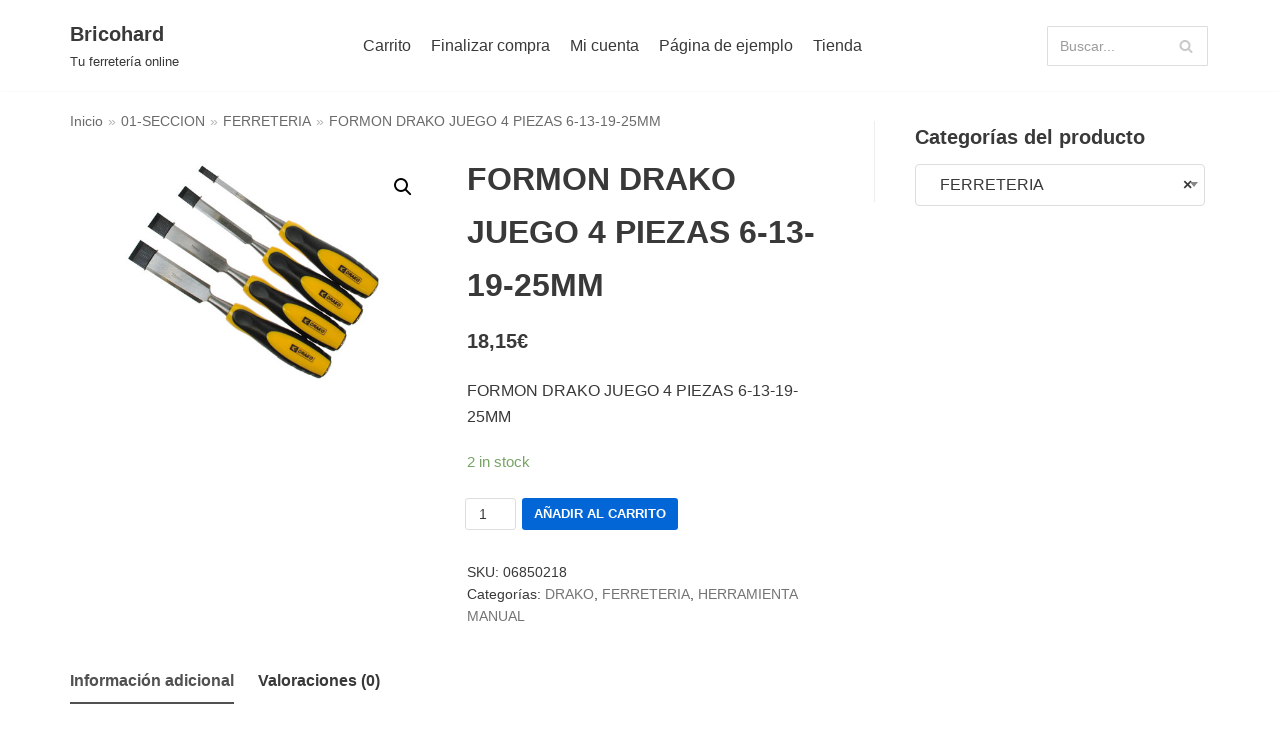

--- FILE ---
content_type: text/html; charset=UTF-8
request_url: https://www.bricohard.com/producto/formon-drako-juego-4-piezas-6-13-19-25mm/
body_size: 26191
content:
<!DOCTYPE html>
<html lang="es">

<head>
	
	<meta charset="UTF-8">
	<meta name="viewport" content="width=device-width, initial-scale=1, minimum-scale=1">
	<link rel="profile" href="http://gmpg.org/xfn/11">
		<title>FORMON DRAKO JUEGO 4 PIEZAS 6-13-19-25MM &#8211; Bricohard</title>
<meta name='robots' content='max-image-preview:large' />
<script>window._wca = window._wca || [];</script>
<link rel='dns-prefetch' href='//www.bricohard.com' />
<link rel='dns-prefetch' href='//stats.wp.com' />
<link rel="alternate" type="application/rss+xml" title="Bricohard &raquo; Feed" href="https://www.bricohard.com/feed/" />
<link rel="alternate" type="application/rss+xml" title="Bricohard &raquo; Feed de los comentarios" href="https://www.bricohard.com/comments/feed/" />
<link rel="alternate" type="application/rss+xml" title="Bricohard &raquo; Comentario FORMON DRAKO JUEGO 4 PIEZAS 6-13-19-25MM del feed" href="https://www.bricohard.com/producto/formon-drako-juego-4-piezas-6-13-19-25mm/feed/" />
<script type="text/javascript">
window._wpemojiSettings = {"baseUrl":"https:\/\/s.w.org\/images\/core\/emoji\/14.0.0\/72x72\/","ext":".png","svgUrl":"https:\/\/s.w.org\/images\/core\/emoji\/14.0.0\/svg\/","svgExt":".svg","source":{"concatemoji":"https:\/\/www.bricohard.com\/wp-includes\/js\/wp-emoji-release.min.js?ver=6.1.9"}};
/*! This file is auto-generated */
!function(e,a,t){var n,r,o,i=a.createElement("canvas"),p=i.getContext&&i.getContext("2d");function s(e,t){var a=String.fromCharCode,e=(p.clearRect(0,0,i.width,i.height),p.fillText(a.apply(this,e),0,0),i.toDataURL());return p.clearRect(0,0,i.width,i.height),p.fillText(a.apply(this,t),0,0),e===i.toDataURL()}function c(e){var t=a.createElement("script");t.src=e,t.defer=t.type="text/javascript",a.getElementsByTagName("head")[0].appendChild(t)}for(o=Array("flag","emoji"),t.supports={everything:!0,everythingExceptFlag:!0},r=0;r<o.length;r++)t.supports[o[r]]=function(e){if(p&&p.fillText)switch(p.textBaseline="top",p.font="600 32px Arial",e){case"flag":return s([127987,65039,8205,9895,65039],[127987,65039,8203,9895,65039])?!1:!s([55356,56826,55356,56819],[55356,56826,8203,55356,56819])&&!s([55356,57332,56128,56423,56128,56418,56128,56421,56128,56430,56128,56423,56128,56447],[55356,57332,8203,56128,56423,8203,56128,56418,8203,56128,56421,8203,56128,56430,8203,56128,56423,8203,56128,56447]);case"emoji":return!s([129777,127995,8205,129778,127999],[129777,127995,8203,129778,127999])}return!1}(o[r]),t.supports.everything=t.supports.everything&&t.supports[o[r]],"flag"!==o[r]&&(t.supports.everythingExceptFlag=t.supports.everythingExceptFlag&&t.supports[o[r]]);t.supports.everythingExceptFlag=t.supports.everythingExceptFlag&&!t.supports.flag,t.DOMReady=!1,t.readyCallback=function(){t.DOMReady=!0},t.supports.everything||(n=function(){t.readyCallback()},a.addEventListener?(a.addEventListener("DOMContentLoaded",n,!1),e.addEventListener("load",n,!1)):(e.attachEvent("onload",n),a.attachEvent("onreadystatechange",function(){"complete"===a.readyState&&t.readyCallback()})),(e=t.source||{}).concatemoji?c(e.concatemoji):e.wpemoji&&e.twemoji&&(c(e.twemoji),c(e.wpemoji)))}(window,document,window._wpemojiSettings);
</script>
<style type="text/css">
img.wp-smiley,
img.emoji {
	display: inline !important;
	border: none !important;
	box-shadow: none !important;
	height: 1em !important;
	width: 1em !important;
	margin: 0 0.07em !important;
	vertical-align: -0.1em !important;
	background: none !important;
	padding: 0 !important;
}
</style>
	<link rel='stylesheet' id='wp-block-library-css' href='https://www.bricohard.com/wp-includes/css/dist/block-library/style.min.css?ver=6.1.9' type='text/css' media='all' />
<style id='wp-block-library-inline-css' type='text/css'>
.has-text-align-justify{text-align:justify;}
</style>
<link rel='stylesheet' id='mediaelement-css' href='https://www.bricohard.com/wp-includes/js/mediaelement/mediaelementplayer-legacy.min.css?ver=4.2.17' type='text/css' media='all' />
<link rel='stylesheet' id='wp-mediaelement-css' href='https://www.bricohard.com/wp-includes/js/mediaelement/wp-mediaelement.min.css?ver=6.1.9' type='text/css' media='all' />
<link rel='stylesheet' id='wc-blocks-vendors-style-css' href='https://www.bricohard.com/wp-content/plugins/woocommerce/packages/woocommerce-blocks/build/wc-blocks-vendors-style.css?ver=9.6.5' type='text/css' media='all' />
<link rel='stylesheet' id='wc-blocks-style-css' href='https://www.bricohard.com/wp-content/plugins/woocommerce/packages/woocommerce-blocks/build/wc-blocks-style.css?ver=9.6.5' type='text/css' media='all' />
<link rel='stylesheet' id='classic-theme-styles-css' href='https://www.bricohard.com/wp-includes/css/classic-themes.min.css?ver=1' type='text/css' media='all' />
<style id='global-styles-inline-css' type='text/css'>
body{--wp--preset--color--black: #000000;--wp--preset--color--cyan-bluish-gray: #abb8c3;--wp--preset--color--white: #ffffff;--wp--preset--color--pale-pink: #f78da7;--wp--preset--color--vivid-red: #cf2e2e;--wp--preset--color--luminous-vivid-orange: #ff6900;--wp--preset--color--luminous-vivid-amber: #fcb900;--wp--preset--color--light-green-cyan: #7bdcb5;--wp--preset--color--vivid-green-cyan: #00d084;--wp--preset--color--pale-cyan-blue: #8ed1fc;--wp--preset--color--vivid-cyan-blue: #0693e3;--wp--preset--color--vivid-purple: #9b51e0;--wp--preset--color--neve-link-color: var(--nv-primary-accent);--wp--preset--color--neve-link-hover-color: var(--nv-secondary-accent);--wp--preset--color--nv-site-bg: var(--nv-site-bg);--wp--preset--color--nv-light-bg: var(--nv-light-bg);--wp--preset--color--nv-dark-bg: var(--nv-dark-bg);--wp--preset--color--neve-text-color: var(--nv-text-color);--wp--preset--color--nv-text-dark-bg: var(--nv-text-dark-bg);--wp--preset--color--nv-c-1: var(--nv-c-1);--wp--preset--color--nv-c-2: var(--nv-c-2);--wp--preset--gradient--vivid-cyan-blue-to-vivid-purple: linear-gradient(135deg,rgba(6,147,227,1) 0%,rgb(155,81,224) 100%);--wp--preset--gradient--light-green-cyan-to-vivid-green-cyan: linear-gradient(135deg,rgb(122,220,180) 0%,rgb(0,208,130) 100%);--wp--preset--gradient--luminous-vivid-amber-to-luminous-vivid-orange: linear-gradient(135deg,rgba(252,185,0,1) 0%,rgba(255,105,0,1) 100%);--wp--preset--gradient--luminous-vivid-orange-to-vivid-red: linear-gradient(135deg,rgba(255,105,0,1) 0%,rgb(207,46,46) 100%);--wp--preset--gradient--very-light-gray-to-cyan-bluish-gray: linear-gradient(135deg,rgb(238,238,238) 0%,rgb(169,184,195) 100%);--wp--preset--gradient--cool-to-warm-spectrum: linear-gradient(135deg,rgb(74,234,220) 0%,rgb(151,120,209) 20%,rgb(207,42,186) 40%,rgb(238,44,130) 60%,rgb(251,105,98) 80%,rgb(254,248,76) 100%);--wp--preset--gradient--blush-light-purple: linear-gradient(135deg,rgb(255,206,236) 0%,rgb(152,150,240) 100%);--wp--preset--gradient--blush-bordeaux: linear-gradient(135deg,rgb(254,205,165) 0%,rgb(254,45,45) 50%,rgb(107,0,62) 100%);--wp--preset--gradient--luminous-dusk: linear-gradient(135deg,rgb(255,203,112) 0%,rgb(199,81,192) 50%,rgb(65,88,208) 100%);--wp--preset--gradient--pale-ocean: linear-gradient(135deg,rgb(255,245,203) 0%,rgb(182,227,212) 50%,rgb(51,167,181) 100%);--wp--preset--gradient--electric-grass: linear-gradient(135deg,rgb(202,248,128) 0%,rgb(113,206,126) 100%);--wp--preset--gradient--midnight: linear-gradient(135deg,rgb(2,3,129) 0%,rgb(40,116,252) 100%);--wp--preset--duotone--dark-grayscale: url('#wp-duotone-dark-grayscale');--wp--preset--duotone--grayscale: url('#wp-duotone-grayscale');--wp--preset--duotone--purple-yellow: url('#wp-duotone-purple-yellow');--wp--preset--duotone--blue-red: url('#wp-duotone-blue-red');--wp--preset--duotone--midnight: url('#wp-duotone-midnight');--wp--preset--duotone--magenta-yellow: url('#wp-duotone-magenta-yellow');--wp--preset--duotone--purple-green: url('#wp-duotone-purple-green');--wp--preset--duotone--blue-orange: url('#wp-duotone-blue-orange');--wp--preset--font-size--small: 13px;--wp--preset--font-size--medium: 20px;--wp--preset--font-size--large: 36px;--wp--preset--font-size--x-large: 42px;--wp--preset--spacing--20: 0.44rem;--wp--preset--spacing--30: 0.67rem;--wp--preset--spacing--40: 1rem;--wp--preset--spacing--50: 1.5rem;--wp--preset--spacing--60: 2.25rem;--wp--preset--spacing--70: 3.38rem;--wp--preset--spacing--80: 5.06rem;}:where(.is-layout-flex){gap: 0.5em;}body .is-layout-flow > .alignleft{float: left;margin-inline-start: 0;margin-inline-end: 2em;}body .is-layout-flow > .alignright{float: right;margin-inline-start: 2em;margin-inline-end: 0;}body .is-layout-flow > .aligncenter{margin-left: auto !important;margin-right: auto !important;}body .is-layout-constrained > .alignleft{float: left;margin-inline-start: 0;margin-inline-end: 2em;}body .is-layout-constrained > .alignright{float: right;margin-inline-start: 2em;margin-inline-end: 0;}body .is-layout-constrained > .aligncenter{margin-left: auto !important;margin-right: auto !important;}body .is-layout-constrained > :where(:not(.alignleft):not(.alignright):not(.alignfull)){max-width: var(--wp--style--global--content-size);margin-left: auto !important;margin-right: auto !important;}body .is-layout-constrained > .alignwide{max-width: var(--wp--style--global--wide-size);}body .is-layout-flex{display: flex;}body .is-layout-flex{flex-wrap: wrap;align-items: center;}body .is-layout-flex > *{margin: 0;}:where(.wp-block-columns.is-layout-flex){gap: 2em;}.has-black-color{color: var(--wp--preset--color--black) !important;}.has-cyan-bluish-gray-color{color: var(--wp--preset--color--cyan-bluish-gray) !important;}.has-white-color{color: var(--wp--preset--color--white) !important;}.has-pale-pink-color{color: var(--wp--preset--color--pale-pink) !important;}.has-vivid-red-color{color: var(--wp--preset--color--vivid-red) !important;}.has-luminous-vivid-orange-color{color: var(--wp--preset--color--luminous-vivid-orange) !important;}.has-luminous-vivid-amber-color{color: var(--wp--preset--color--luminous-vivid-amber) !important;}.has-light-green-cyan-color{color: var(--wp--preset--color--light-green-cyan) !important;}.has-vivid-green-cyan-color{color: var(--wp--preset--color--vivid-green-cyan) !important;}.has-pale-cyan-blue-color{color: var(--wp--preset--color--pale-cyan-blue) !important;}.has-vivid-cyan-blue-color{color: var(--wp--preset--color--vivid-cyan-blue) !important;}.has-vivid-purple-color{color: var(--wp--preset--color--vivid-purple) !important;}.has-black-background-color{background-color: var(--wp--preset--color--black) !important;}.has-cyan-bluish-gray-background-color{background-color: var(--wp--preset--color--cyan-bluish-gray) !important;}.has-white-background-color{background-color: var(--wp--preset--color--white) !important;}.has-pale-pink-background-color{background-color: var(--wp--preset--color--pale-pink) !important;}.has-vivid-red-background-color{background-color: var(--wp--preset--color--vivid-red) !important;}.has-luminous-vivid-orange-background-color{background-color: var(--wp--preset--color--luminous-vivid-orange) !important;}.has-luminous-vivid-amber-background-color{background-color: var(--wp--preset--color--luminous-vivid-amber) !important;}.has-light-green-cyan-background-color{background-color: var(--wp--preset--color--light-green-cyan) !important;}.has-vivid-green-cyan-background-color{background-color: var(--wp--preset--color--vivid-green-cyan) !important;}.has-pale-cyan-blue-background-color{background-color: var(--wp--preset--color--pale-cyan-blue) !important;}.has-vivid-cyan-blue-background-color{background-color: var(--wp--preset--color--vivid-cyan-blue) !important;}.has-vivid-purple-background-color{background-color: var(--wp--preset--color--vivid-purple) !important;}.has-black-border-color{border-color: var(--wp--preset--color--black) !important;}.has-cyan-bluish-gray-border-color{border-color: var(--wp--preset--color--cyan-bluish-gray) !important;}.has-white-border-color{border-color: var(--wp--preset--color--white) !important;}.has-pale-pink-border-color{border-color: var(--wp--preset--color--pale-pink) !important;}.has-vivid-red-border-color{border-color: var(--wp--preset--color--vivid-red) !important;}.has-luminous-vivid-orange-border-color{border-color: var(--wp--preset--color--luminous-vivid-orange) !important;}.has-luminous-vivid-amber-border-color{border-color: var(--wp--preset--color--luminous-vivid-amber) !important;}.has-light-green-cyan-border-color{border-color: var(--wp--preset--color--light-green-cyan) !important;}.has-vivid-green-cyan-border-color{border-color: var(--wp--preset--color--vivid-green-cyan) !important;}.has-pale-cyan-blue-border-color{border-color: var(--wp--preset--color--pale-cyan-blue) !important;}.has-vivid-cyan-blue-border-color{border-color: var(--wp--preset--color--vivid-cyan-blue) !important;}.has-vivid-purple-border-color{border-color: var(--wp--preset--color--vivid-purple) !important;}.has-vivid-cyan-blue-to-vivid-purple-gradient-background{background: var(--wp--preset--gradient--vivid-cyan-blue-to-vivid-purple) !important;}.has-light-green-cyan-to-vivid-green-cyan-gradient-background{background: var(--wp--preset--gradient--light-green-cyan-to-vivid-green-cyan) !important;}.has-luminous-vivid-amber-to-luminous-vivid-orange-gradient-background{background: var(--wp--preset--gradient--luminous-vivid-amber-to-luminous-vivid-orange) !important;}.has-luminous-vivid-orange-to-vivid-red-gradient-background{background: var(--wp--preset--gradient--luminous-vivid-orange-to-vivid-red) !important;}.has-very-light-gray-to-cyan-bluish-gray-gradient-background{background: var(--wp--preset--gradient--very-light-gray-to-cyan-bluish-gray) !important;}.has-cool-to-warm-spectrum-gradient-background{background: var(--wp--preset--gradient--cool-to-warm-spectrum) !important;}.has-blush-light-purple-gradient-background{background: var(--wp--preset--gradient--blush-light-purple) !important;}.has-blush-bordeaux-gradient-background{background: var(--wp--preset--gradient--blush-bordeaux) !important;}.has-luminous-dusk-gradient-background{background: var(--wp--preset--gradient--luminous-dusk) !important;}.has-pale-ocean-gradient-background{background: var(--wp--preset--gradient--pale-ocean) !important;}.has-electric-grass-gradient-background{background: var(--wp--preset--gradient--electric-grass) !important;}.has-midnight-gradient-background{background: var(--wp--preset--gradient--midnight) !important;}.has-small-font-size{font-size: var(--wp--preset--font-size--small) !important;}.has-medium-font-size{font-size: var(--wp--preset--font-size--medium) !important;}.has-large-font-size{font-size: var(--wp--preset--font-size--large) !important;}.has-x-large-font-size{font-size: var(--wp--preset--font-size--x-large) !important;}
.wp-block-navigation a:where(:not(.wp-element-button)){color: inherit;}
:where(.wp-block-columns.is-layout-flex){gap: 2em;}
.wp-block-pullquote{font-size: 1.5em;line-height: 1.6;}
</style>
<link rel='stylesheet' id='photoswipe-css' href='https://www.bricohard.com/wp-content/plugins/woocommerce/assets/css/photoswipe/photoswipe.min.css?ver=7.5.0' type='text/css' media='all' />
<link rel='stylesheet' id='photoswipe-default-skin-css' href='https://www.bricohard.com/wp-content/plugins/woocommerce/assets/css/photoswipe/default-skin/default-skin.min.css?ver=7.5.0' type='text/css' media='all' />
<link rel='stylesheet' id='woocommerce-layout-css' href='https://www.bricohard.com/wp-content/plugins/woocommerce/assets/css/woocommerce-layout.css?ver=7.5.0' type='text/css' media='all' />
<style id='woocommerce-layout-inline-css' type='text/css'>

	.infinite-scroll .woocommerce-pagination {
		display: none;
	}
</style>
<link rel='stylesheet' id='woocommerce-smallscreen-css' href='https://www.bricohard.com/wp-content/plugins/woocommerce/assets/css/woocommerce-smallscreen.css?ver=7.5.0' type='text/css' media='only screen and (max-width: 768px)' />
<link rel='stylesheet' id='woocommerce-general-css' href='https://www.bricohard.com/wp-content/plugins/woocommerce/assets/css/woocommerce.css?ver=7.5.0' type='text/css' media='all' />
<style id='woocommerce-inline-inline-css' type='text/css'>
.woocommerce form .form-row .required { visibility: visible; }
</style>
<link rel='stylesheet' id='slw-frontend-styles-css' href='https://www.bricohard.com/wp-content/plugins/stock-locations-for-woocommerce/css/frontend-style.css?ver=1769132779' type='text/css' media='all' />
<link rel='stylesheet' id='slw-common-styles-css' href='https://www.bricohard.com/wp-content/plugins/stock-locations-for-woocommerce/css/common-style.css?ver=1769132779' type='text/css' media='all' />
<link rel='stylesheet' id='neve-woocommerce-css' href='https://www.bricohard.com/wp-content/themes/neve/assets/css/woocommerce-legacy.min.css?ver=3.5.3' type='text/css' media='all' />
<style id='neve-woocommerce-inline-css' type='text/css'>
 .woocommerce.single .entry-summary > form.cart { display:block; } .woocommerce div.product form.cart .button { float: none; } .sp-wl-wrap.sp-wl-product-wrap { margin-left: 0; margin-top: 5px;}.woocommerce .cart_totals .wc-proceed-to-checkout { display:block; }
</style>
<link rel='stylesheet' id='neve-style-css' href='https://www.bricohard.com/wp-content/themes/neve/assets/css/style-legacy.min.css?ver=3.5.3' type='text/css' media='all' />
<style id='neve-style-inline-css' type='text/css'>
.header-menu-sidebar-inner li.menu-item-nav-search { display: none; }
		[data-row-id] .row { display: flex !important; align-items: center; flex-wrap: unset;}
		@media (max-width: 960px) { .footer--row .row { flex-direction: column; } }
.nv-meta-list li.meta:not(:last-child):after { content:"/" }.nv-meta-list .no-mobile{
			display:none;
		}.nv-meta-list li.last::after{
			content: ""!important;
		}@media (min-width: 769px) {
			.nv-meta-list .no-mobile {
				display: inline-block;
			}
			.nv-meta-list li.last:not(:last-child)::after {
		 		content: "/" !important;
			}
		}
 .container{ max-width: 748px; } .has-neve-button-color-color{ color: var(--nv-primary-accent)!important; } .has-neve-button-color-background-color{ background-color: var(--nv-primary-accent)!important; } .alignfull > [class*="__inner-container"], .alignwide > [class*="__inner-container"]{ max-width:718px;margin:auto } .button.button-primary, button, input[type=button], .btn, input[type="submit"], /* Buttons in navigation */ ul[id^="nv-primary-navigation"] li.button.button-primary > a, .menu li.button.button-primary > a, .wp-block-button.is-style-primary .wp-block-button__link, .wc-block-grid .wp-block-button .wp-block-button__link ,.woocommerce *:not(.woocommerce-mini-cart__buttons) > a.button, .woocommerce *:not(.woocommerce-mini-cart__buttons) > .button:not(.nv-sidebar-toggle):not(.nv-close-cart-sidebar):not([name="apply_coupon"]):not(.more-details):not(.checkout-button), .woocommerce a.button.alt, .woocommerce a.button.button-primary, .woocommerce button.button:disabled, .woocommerce button.button:disabled[disabled], .woocommerce a.button.add_to_cart, .woocommerce a.product_type_grouped, .woocommerce a.product_type_external, .woocommerce a.product_type_variable, .woocommerce button.button.alt, .woocommerce button.button.alt.single_add_to_cart_button.disabled, .woocommerce button.button.alt.single_add_to_cart_button, .woocommerce .actions > button[type=submit], .woocommerce button#place_order, .woocommerce .return-to-shop > .button, .button.woocommerce-form-login__submit, form input[type="submit"], form button[type="submit"]{ background-color: var(--nv-primary-accent);color: #ffffff;border-radius:3px 3px 3px 3px;border:none;border-width:1px 1px 1px 1px; } .button.button-primary:hover, ul[id^="nv-primary-navigation"] li.button.button-primary > a:hover, .menu li.button.button-primary > a:hover, .wp-block-button.is-style-primary .wp-block-button__link:hover, .wc-block-grid .wp-block-button .wp-block-button__link:hover ,.woocommerce *:not(.woocommerce-mini-cart__buttons) > a.button:hover, .woocommerce *:not(.woocommerce-mini-cart__buttons) > .button:not(.nv-sidebar-toggle):not(.nv-close-cart-sidebar):not([name="apply_coupon"]):not(.more-details):not(.checkout-button):hover, .woocommerce a.button.alt:hover, .woocommerce a.button.button-primary:hover, .woocommerce button.button:disabled:hover, .woocommerce button.button:disabled[disabled]:hover, .woocommerce a.button.add_to_cart:hover, .woocommerce a.product_type_grouped:hover, .woocommerce a.product_type_external:hover, .woocommerce a.product_type_variable:hover, .woocommerce button.button.alt.single_add_to_cart_button.disabled:hover, .woocommerce button.button.alt.single_add_to_cart_button:hover, .woocommerce .actions > button[type=submit]:hover, .woocommerce .return-to-shop > .button:hover, .button.woocommerce-form-login__submit:hover, form input[type="submit"]:hover, form button[type="submit"]:hover{ background-color: var(--nv-primary-accent);color: #ffffff; } .button.button-secondary:not(.secondary-default), .wp-block-button.is-style-secondary .wp-block-button__link ,.woocommerce-cart table.cart td.actions .coupon > .input-text + .button, .woocommerce-checkout #neve-checkout-coupon .woocommerce-form-coupon .form-row-last button, .woocommerce button.button:not(.single_add_to_cart_button), .woocommerce a.added_to_cart, .woocommerce .checkout_coupon button.button, .woocommerce .price_slider_amount button.button, .woocommerce .button.button-secondary.more-details, .woocommerce-checkout #neve-checkout-coupon .woocommerce-form-coupon .form-row-last button.button{ background-color: var(--nv-primary-accent);color: #ffffff;border-radius:3px 3px 3px 3px;border:none;border-width:1px 1px 1px 1px; } .button.button-secondary.secondary-default{ background-color: var(--nv-primary-accent);color: #ffffff;border-radius:3px 3px 3px 3px;border:none;border-width:1px 1px 1px 1px; } .button.button-secondary:not(.secondary-default):hover, .wp-block-button.is-style-secondary .wp-block-button__link:hover ,.woocommerce-cart table.cart td.actions .coupon > .input-text + .button:hover, .woocommerce-checkout #neve-checkout-coupon .woocommerce-form-coupon .form-row-last button:hover, .woocommerce button.button:not(.single_add_to_cart_button):hover, .woocommerce a.added_to_cart:hover, .woocommerce .checkout_coupon button.button:hover, .woocommerce .price_slider_amount button.button:hover, .woocommerce .button.button-secondary.more-details:hover, .woocommerce-checkout #neve-checkout-coupon .woocommerce-form-coupon .form-row-last button.button:hover{ background-color: var(--nv-primary-accent);color: #ffffff; } .button.button-secondary.secondary-default:hover{ background-color: var(--nv-primary-accent);color: #ffffff; } .woocommerce-mini-cart__buttons .button.checkout{ background-color: var(--nv-primary-accent);color: #ffffff;border-radius:3px 3px 3px 3px;border:none;border-width:1px 1px 1px 1px; } .woocommerce-mini-cart__buttons .button.checkout:hover{ background-color: var(--nv-primary-accent);color: #ffffff; } .woocommerce .woocommerce-mini-cart__buttons.buttons a.button.wc-forward:not(.checkout){ background-color: var(--nv-primary-accent);color: #ffffff;border-radius:3px 3px 3px 3px;border:none;border-width:1px 1px 1px 1px; } .woocommerce .woocommerce-mini-cart__buttons.buttons a.button.wc-forward:not(.checkout):hover{ background-color: var(--nv-primary-accent);color: #ffffff; } form input:read-write, form textarea, form select, form select option, form.wp-block-search input.wp-block-search__input, .widget select, .woocommerce-cart table.cart td.actions .coupon .input-text, .woocommerce-page .select2-container--default .select2-selection--single, .woocommerce-page .woocommerce form .form-row input.input-text, .woocommerce-page .woocommerce form .form-row textarea, input.wc-block-product-search__field{ color: var(--nv-text-color); } form.search-form input:read-write, form.woocommerce-product-search input[type="search"]{ padding-right:45px !important; } .global-styled{ --bgcolor: var(--nv-site-bg); } .header-main-inner,.header-main-inner a:not(.button),.header-main-inner .navbar-toggle{ color: var(--nv-text-color); } .header-main-inner .nv-icon svg,.header-main-inner .nv-contact-list svg{ fill: var(--nv-text-color); } .header-main-inner .icon-bar{ background-color: var(--nv-text-color); } .hfg_header .header-main-inner .nav-ul .sub-menu{ background-color: var(--nv-site-bg); } .hfg_header .header-main-inner{ background-color: var(--nv-site-bg); } .header-menu-sidebar .header-menu-sidebar-bg,.header-menu-sidebar .header-menu-sidebar-bg a:not(.button),.header-menu-sidebar .header-menu-sidebar-bg .navbar-toggle{ color: var(--nv-text-color); } .header-menu-sidebar .header-menu-sidebar-bg .nv-icon svg,.header-menu-sidebar .header-menu-sidebar-bg .nv-contact-list svg{ fill: var(--nv-text-color); } .header-menu-sidebar .header-menu-sidebar-bg .icon-bar{ background-color: var(--nv-text-color); } .hfg_header .header-menu-sidebar .header-menu-sidebar-bg .nav-ul .sub-menu{ background-color: var(--nv-site-bg); } .hfg_header .header-menu-sidebar .header-menu-sidebar-bg{ background-color: var(--nv-site-bg); } .header-menu-sidebar{ width: 360px; } .builder-item--logo .site-logo img{ max-width: 120px; } .builder-item--logo .site-logo{ padding:10px 0px 10px 0px; } .builder-item--logo{ margin:0px 0px 0px 0px; } .builder-item--nav-icon .navbar-toggle{ padding:10px 15px 10px 15px; } .builder-item--nav-icon{ margin:0px 0px 0px 0px; } .builder-item--primary-menu .nav-menu-primary > .nav-ul li:not(.woocommerce-mini-cart-item) > .wrap > a,.builder-item--primary-menu .nav-menu-primary > .nav-ul .has-caret > a,.builder-item--primary-menu .nav-menu-primary > .nav-ul .neve-mm-heading span,.builder-item--primary-menu .nav-menu-primary > .nav-ul .has-caret{ color: var(--nv-text-color); } .builder-item--primary-menu .nav-menu-primary > .nav-ul li:not(.woocommerce-mini-cart-item) > wrap:after,.builder-item--primary-menu .nav-menu-primary > .nav-ul li > .has-caret > .wrap:after, .builder-item--primary-menu .nav-menu-primary > .nav-ul li:not(.woocommerce-mini-cart-item) > .wrap:after{ background-color: var(--nv-secondary-accent); } .builder-item--primary-menu .nav-menu-primary > .nav-ul li:not(.woocommerce-mini-cart-item):hover > .wrap > a,.builder-item--primary-menu .nav-menu-primary > .nav-ul li:not(.woocommerce-mini-cart-item):hover > .wrap > .caret-wrap,.builder-item--primary-menu .nav-menu-primary > .nav-ul li:hover > .has-caret > .wrap > a,.builder-item--primary-menu .nav-menu-primary > .nav-ul li:hover > .has-caret{ color: var(--nv-secondary-accent); } .builder-item--primary-menu .nav-menu-primary > .nav-ul li:hover > .has-caret svg{ fill: var(--nv-secondary-accent); } .builder-item--primary-menu .nav-menu-primary > .nav-ul li.current-menu-item > .wrap > a,.builder-item--primary-menu .nav-menu-primary > .nav-ul li.current_page_item > .wrap > a,.builder-item--primary-menu .nav-menu-primary > .nav-ul li.current_page_item > .has-caret > a{ color: var(--nv-primary-accent); } .builder-item--primary-menu .nav-menu-primary > .nav-ul li.current-menu-item > .has-caret svg{ fill: var(--nv-primary-accent); } .builder-item--primary-menu .nav-ul > li:not(:last-of-type){ margin-right:20px; } .builder-item--primary-menu .style-full-height .nav-ul li:not(.menu-item-nav-search):not(.menu-item-nav-cart):hover > a:after{ width: calc(100% + 20px); } .builder-item--primary-menu .nav-ul li a, .builder-item--primary-menu .neve-mm-heading span{ min-height: 25px; } .builder-item--primary-menu{ font-size: 1em; line-height: 1.6em; letter-spacing: 0px; font-weight: 500; text-transform: none;padding:0px 0px 0px 0px;margin:0px 0px 0px 0px; } .builder-item--primary-menu svg{ width: 1em;height: 1em; } .builder-item--header_search > .search-field form input[type=submit],.builder-item--header_search > .search-field form .nv-search-icon-wrap{ width: 14px; } .builder-item--header_search > .search-field form input[type=search]{ height: 40px; font-size: 14px;padding-right:45px;border-width:1px 1px 1px 1px;border-radius:1px 1px 1px 1px; } .builder-item--header_search > .search-field form .nv-search-icon-wrap .nv-icon svg{ width: 14px;height: 14px; } .builder-item--header_search > .search-field form{ padding:0px 0px 0px 0px; } .builder-item--header_search{ margin:0px 0px 0px 0px; } .footer-bottom-inner{ background-color: var(--nv-site-bg); } .footer-bottom-inner,.footer-bottom-inner a:not(.button),.footer-bottom-inner .navbar-toggle{ color: var(--nv-text-color); } .footer-bottom-inner .nv-icon svg,.footer-bottom-inner .nv-contact-list svg{ fill: var(--nv-text-color); } .footer-bottom-inner .icon-bar{ background-color: var(--nv-text-color); } .footer-bottom-inner .nav-ul .sub-menu{ background-color: var(--nv-site-bg); } @media(min-width: 576px){ .container{ max-width: 992px; } .header-menu-sidebar{ width: 360px; } .builder-item--logo .site-logo img{ max-width: 120px; } .builder-item--logo .site-logo{ padding:10px 0px 10px 0px; } .builder-item--logo{ margin:0px 0px 0px 0px; } .builder-item--nav-icon .navbar-toggle{ padding:10px 15px 10px 15px; } .builder-item--nav-icon{ margin:0px 0px 0px 0px; } .builder-item--primary-menu .nav-ul > li:not(:last-of-type){ margin-right:20px; } .builder-item--primary-menu .style-full-height .nav-ul li:not(.menu-item-nav-search):not(.menu-item-nav-cart):hover > a:after{ width: calc(100% + 20px); } .builder-item--primary-menu .nav-ul li a, .builder-item--primary-menu .neve-mm-heading span{ min-height: 25px; } .builder-item--primary-menu{ font-size: 1em; line-height: 1.6em; letter-spacing: 0px;padding:0px 0px 0px 0px;margin:0px 0px 0px 0px; } .builder-item--primary-menu svg{ width: 1em;height: 1em; } .builder-item--header_search > .search-field form input[type=submit],.builder-item--header_search > .search-field form .nv-search-icon-wrap{ width: 14px; } .builder-item--header_search > .search-field form input[type=search]{ height: 40px; font-size: 14px;padding-right:45px;border-width:1px 1px 1px 1px;border-radius:1px 1px 1px 1px; } .builder-item--header_search > .search-field form .nv-search-icon-wrap .nv-icon svg{ width: 14px;height: 14px; } .builder-item--header_search > .search-field form{ padding:0px 0px 0px 0px; } .builder-item--header_search{ margin:0px 0px 0px 0px; } }@media(min-width: 960px){ .container{ max-width: 1170px; } #content .container .col, #content .container-fluid .col{ max-width: 70%; } .alignfull > [class*="__inner-container"], .alignwide > [class*="__inner-container"]{ max-width:789px } .container-fluid .alignfull > [class*="__inner-container"], .container-fluid .alignwide > [class*="__inner-container"]{ max-width:calc(70% + 15px) } .nv-sidebar-wrap, .nv-sidebar-wrap.shop-sidebar{ max-width: 30%; } .header-menu-sidebar{ width: 360px; } .builder-item--logo .site-logo img{ max-width: 120px; } .builder-item--logo .site-logo{ padding:10px 0px 10px 0px; } .builder-item--logo{ margin:0px 0px 0px 0px; } .builder-item--nav-icon .navbar-toggle{ padding:10px 15px 10px 15px; } .builder-item--nav-icon{ margin:0px 0px 0px 0px; } .builder-item--primary-menu .nav-ul > li:not(:last-of-type){ margin-right:20px; } .builder-item--primary-menu .style-full-height .nav-ul li:not(.menu-item-nav-search):not(.menu-item-nav-cart) > a:after{ left:-10px;right:-10px } .builder-item--primary-menu .style-full-height .nav-ul li:not(.menu-item-nav-search):not(.menu-item-nav-cart):hover > a:after{ width: calc(100% + 20px); } .builder-item--primary-menu .nav-ul li a, .builder-item--primary-menu .neve-mm-heading span{ min-height: 25px; } .builder-item--primary-menu{ font-size: 1em; line-height: 1.6em; letter-spacing: 0px;padding:0px 0px 0px 0px;margin:0px 0px 0px 0px; } .builder-item--primary-menu svg{ width: 1em;height: 1em; } .builder-item--header_search > .search-field form input[type=submit],.builder-item--header_search > .search-field form .nv-search-icon-wrap{ width: 14px; } .builder-item--header_search > .search-field form input[type=search]{ height: 40px; font-size: 14px;padding-right:45px;border-width:1px 1px 1px 1px;border-radius:1px 1px 1px 1px; } .builder-item--header_search > .search-field form .nv-search-icon-wrap .nv-icon svg{ width: 14px;height: 14px; } .builder-item--header_search > .search-field form{ padding:0px 0px 0px 0px; } .builder-item--header_search{ margin:0px 0px 0px 0px; } }:root{--nv-primary-accent:#0366d6;--nv-secondary-accent:#0e509a;--nv-site-bg:#ffffff;--nv-light-bg:#ededed;--nv-dark-bg:#14171c;--nv-text-color:#393939;--nv-text-dark-bg:#ffffff;--nv-c-1:#77b978;--nv-c-2:#f37262;--nv-fallback-ff:Arial, Helvetica, sans-serif;}
</style>
<link rel='stylesheet' id='stripe_styles-css' href='https://www.bricohard.com/wp-content/plugins/woocommerce-gateway-stripe/assets/css/stripe-styles.css?ver=7.2.3' type='text/css' media='all' />
<link rel='stylesheet' id='jetpack_css-css' href='https://www.bricohard.com/wp-content/plugins/jetpack/css/jetpack.css?ver=11.9.3' type='text/css' media='all' />
<script type='text/javascript' src='https://www.bricohard.com/wp-includes/js/jquery/jquery.min.js?ver=3.6.1' id='jquery-core-js'></script>
<script type='text/javascript' src='https://www.bricohard.com/wp-includes/js/jquery/jquery-migrate.min.js?ver=3.3.2' id='jquery-migrate-js'></script>
<script defer type='text/javascript' src='https://stats.wp.com/s-202604.js' id='woocommerce-analytics-js'></script>
<script type='text/javascript' id='woocommerce-tokenization-form-js-extra'>
/* <![CDATA[ */
var wc_tokenization_form_params = {"is_registration_required":"1","is_logged_in":""};
/* ]]> */
</script>
<script type='text/javascript' src='https://www.bricohard.com/wp-content/plugins/woocommerce/assets/js/frontend/tokenization-form.min.js?ver=7.5.0' id='woocommerce-tokenization-form-js'></script>
<link rel="https://api.w.org/" href="https://www.bricohard.com/wp-json/" /><link rel="alternate" type="application/json" href="https://www.bricohard.com/wp-json/wp/v2/product/1416" /><link rel="EditURI" type="application/rsd+xml" title="RSD" href="https://www.bricohard.com/xmlrpc.php?rsd" />
<link rel="wlwmanifest" type="application/wlwmanifest+xml" href="https://www.bricohard.com/wp-includes/wlwmanifest.xml" />
<meta name="generator" content="WordPress 6.1.9" />
<meta name="generator" content="WooCommerce 7.5.0" />
<link rel="canonical" href="https://www.bricohard.com/producto/formon-drako-juego-4-piezas-6-13-19-25mm/" />
<link rel='shortlink' href='https://www.bricohard.com/?p=1416' />
<link rel="alternate" type="application/json+oembed" href="https://www.bricohard.com/wp-json/oembed/1.0/embed?url=https%3A%2F%2Fwww.bricohard.com%2Fproducto%2Fformon-drako-juego-4-piezas-6-13-19-25mm%2F" />
<link rel="alternate" type="text/xml+oembed" href="https://www.bricohard.com/wp-json/oembed/1.0/embed?url=https%3A%2F%2Fwww.bricohard.com%2Fproducto%2Fformon-drako-juego-4-piezas-6-13-19-25mm%2F&#038;format=xml" />
<script type="text/javascript" language="javascript">
jQuery(document).ready(function($){

});
</script>
	<style>img#wpstats{display:none}</style>
			<noscript><style>.woocommerce-product-gallery{ opacity: 1 !important; }</style></noscript>
	<style type="text/css">.recentcomments a{display:inline !important;padding:0 !important;margin:0 !important;}</style>
	</head>

<body  class="product-template-default single single-product postid-1416 theme-neve woocommerce woocommerce-page woocommerce-no-js  nv-sidebar-right menu_sidebar_slide_left" id="neve_body"  >
<svg xmlns="http://www.w3.org/2000/svg" viewBox="0 0 0 0" width="0" height="0" focusable="false" role="none" style="visibility: hidden; position: absolute; left: -9999px; overflow: hidden;" ><defs><filter id="wp-duotone-dark-grayscale"><feColorMatrix color-interpolation-filters="sRGB" type="matrix" values=" .299 .587 .114 0 0 .299 .587 .114 0 0 .299 .587 .114 0 0 .299 .587 .114 0 0 " /><feComponentTransfer color-interpolation-filters="sRGB" ><feFuncR type="table" tableValues="0 0.49803921568627" /><feFuncG type="table" tableValues="0 0.49803921568627" /><feFuncB type="table" tableValues="0 0.49803921568627" /><feFuncA type="table" tableValues="1 1" /></feComponentTransfer><feComposite in2="SourceGraphic" operator="in" /></filter></defs></svg><svg xmlns="http://www.w3.org/2000/svg" viewBox="0 0 0 0" width="0" height="0" focusable="false" role="none" style="visibility: hidden; position: absolute; left: -9999px; overflow: hidden;" ><defs><filter id="wp-duotone-grayscale"><feColorMatrix color-interpolation-filters="sRGB" type="matrix" values=" .299 .587 .114 0 0 .299 .587 .114 0 0 .299 .587 .114 0 0 .299 .587 .114 0 0 " /><feComponentTransfer color-interpolation-filters="sRGB" ><feFuncR type="table" tableValues="0 1" /><feFuncG type="table" tableValues="0 1" /><feFuncB type="table" tableValues="0 1" /><feFuncA type="table" tableValues="1 1" /></feComponentTransfer><feComposite in2="SourceGraphic" operator="in" /></filter></defs></svg><svg xmlns="http://www.w3.org/2000/svg" viewBox="0 0 0 0" width="0" height="0" focusable="false" role="none" style="visibility: hidden; position: absolute; left: -9999px; overflow: hidden;" ><defs><filter id="wp-duotone-purple-yellow"><feColorMatrix color-interpolation-filters="sRGB" type="matrix" values=" .299 .587 .114 0 0 .299 .587 .114 0 0 .299 .587 .114 0 0 .299 .587 .114 0 0 " /><feComponentTransfer color-interpolation-filters="sRGB" ><feFuncR type="table" tableValues="0.54901960784314 0.98823529411765" /><feFuncG type="table" tableValues="0 1" /><feFuncB type="table" tableValues="0.71764705882353 0.25490196078431" /><feFuncA type="table" tableValues="1 1" /></feComponentTransfer><feComposite in2="SourceGraphic" operator="in" /></filter></defs></svg><svg xmlns="http://www.w3.org/2000/svg" viewBox="0 0 0 0" width="0" height="0" focusable="false" role="none" style="visibility: hidden; position: absolute; left: -9999px; overflow: hidden;" ><defs><filter id="wp-duotone-blue-red"><feColorMatrix color-interpolation-filters="sRGB" type="matrix" values=" .299 .587 .114 0 0 .299 .587 .114 0 0 .299 .587 .114 0 0 .299 .587 .114 0 0 " /><feComponentTransfer color-interpolation-filters="sRGB" ><feFuncR type="table" tableValues="0 1" /><feFuncG type="table" tableValues="0 0.27843137254902" /><feFuncB type="table" tableValues="0.5921568627451 0.27843137254902" /><feFuncA type="table" tableValues="1 1" /></feComponentTransfer><feComposite in2="SourceGraphic" operator="in" /></filter></defs></svg><svg xmlns="http://www.w3.org/2000/svg" viewBox="0 0 0 0" width="0" height="0" focusable="false" role="none" style="visibility: hidden; position: absolute; left: -9999px; overflow: hidden;" ><defs><filter id="wp-duotone-midnight"><feColorMatrix color-interpolation-filters="sRGB" type="matrix" values=" .299 .587 .114 0 0 .299 .587 .114 0 0 .299 .587 .114 0 0 .299 .587 .114 0 0 " /><feComponentTransfer color-interpolation-filters="sRGB" ><feFuncR type="table" tableValues="0 0" /><feFuncG type="table" tableValues="0 0.64705882352941" /><feFuncB type="table" tableValues="0 1" /><feFuncA type="table" tableValues="1 1" /></feComponentTransfer><feComposite in2="SourceGraphic" operator="in" /></filter></defs></svg><svg xmlns="http://www.w3.org/2000/svg" viewBox="0 0 0 0" width="0" height="0" focusable="false" role="none" style="visibility: hidden; position: absolute; left: -9999px; overflow: hidden;" ><defs><filter id="wp-duotone-magenta-yellow"><feColorMatrix color-interpolation-filters="sRGB" type="matrix" values=" .299 .587 .114 0 0 .299 .587 .114 0 0 .299 .587 .114 0 0 .299 .587 .114 0 0 " /><feComponentTransfer color-interpolation-filters="sRGB" ><feFuncR type="table" tableValues="0.78039215686275 1" /><feFuncG type="table" tableValues="0 0.94901960784314" /><feFuncB type="table" tableValues="0.35294117647059 0.47058823529412" /><feFuncA type="table" tableValues="1 1" /></feComponentTransfer><feComposite in2="SourceGraphic" operator="in" /></filter></defs></svg><svg xmlns="http://www.w3.org/2000/svg" viewBox="0 0 0 0" width="0" height="0" focusable="false" role="none" style="visibility: hidden; position: absolute; left: -9999px; overflow: hidden;" ><defs><filter id="wp-duotone-purple-green"><feColorMatrix color-interpolation-filters="sRGB" type="matrix" values=" .299 .587 .114 0 0 .299 .587 .114 0 0 .299 .587 .114 0 0 .299 .587 .114 0 0 " /><feComponentTransfer color-interpolation-filters="sRGB" ><feFuncR type="table" tableValues="0.65098039215686 0.40392156862745" /><feFuncG type="table" tableValues="0 1" /><feFuncB type="table" tableValues="0.44705882352941 0.4" /><feFuncA type="table" tableValues="1 1" /></feComponentTransfer><feComposite in2="SourceGraphic" operator="in" /></filter></defs></svg><svg xmlns="http://www.w3.org/2000/svg" viewBox="0 0 0 0" width="0" height="0" focusable="false" role="none" style="visibility: hidden; position: absolute; left: -9999px; overflow: hidden;" ><defs><filter id="wp-duotone-blue-orange"><feColorMatrix color-interpolation-filters="sRGB" type="matrix" values=" .299 .587 .114 0 0 .299 .587 .114 0 0 .299 .587 .114 0 0 .299 .587 .114 0 0 " /><feComponentTransfer color-interpolation-filters="sRGB" ><feFuncR type="table" tableValues="0.098039215686275 1" /><feFuncG type="table" tableValues="0 0.66274509803922" /><feFuncB type="table" tableValues="0.84705882352941 0.41960784313725" /><feFuncA type="table" tableValues="1 1" /></feComponentTransfer><feComposite in2="SourceGraphic" operator="in" /></filter></defs></svg><div class="wrapper">
	
	<header class="header"  >
		<a class="neve-skip-link show-on-focus" href="#content" >
			Saltar al contenido		</a>
		<div id="header-grid"  class="hfg_header site-header">
	
<nav class="header--row header-main hide-on-mobile hide-on-tablet layout-full-contained nv-navbar header--row"
	data-row-id="main" data-show-on="desktop">

	<div
		class="header--row-inner header-main-inner">
		<div class="container">
			<div
				class="row row--wrapper"
				data-section="hfg_header_layout_main" >
				<div class="builder-item hfg-item-first col-3 desktop-left"><div class="item--inner builder-item--logo"
		data-section="title_tagline"
		data-item-id="logo">
	
<div class="site-logo">
	<a class="brand" href="https://www.bricohard.com/" title="Bricohard"
			aria-label="Bricohard"><div class="nv-title-tagline-wrap"><p class="site-title">Bricohard</p><small>Tu ferretería online</small></div></a></div>

	</div>

</div><div class="builder-item has-nav col-7 desktop-left"><div class="item--inner builder-item--primary-menu has_menu"
		data-section="header_menu_primary"
		data-item-id="primary-menu">
	<div class="nv-nav-wrap">
	<div role="navigation" class="nav-menu-primary"
			aria-label="Menú principal">

		<ul id="nv-primary-navigation-main" class="primary-menu-ul nav-ul"><li class="page_item page-item-7"><a href="https://www.bricohard.com/carrito/">Carrito</a></li><li class="page_item page-item-8"><a href="https://www.bricohard.com/finalizar-compra/">Finalizar compra</a></li><li class="page_item page-item-9"><a href="https://www.bricohard.com/mi-cuenta/">Mi cuenta</a></li><li class="page_item page-item-2"><a href="https://www.bricohard.com/pagina-ejemplo/">Página de ejemplo</a></li><li class="page_item page-item-6 current_page_parent"><a href="https://www.bricohard.com/">Tienda</a></li></ul>	</div>
</div>

	</div>

</div><div class="builder-item hfg-item-last col-2 desktop-left"><div class="item--inner builder-item--header_search"
		data-section="header_search"
		data-item-id="header_search">
	<div class="component-wrap search-field">
	<div class="widget widget-search"  style="padding: 0;margin: 8px 2px;"  >
		
<form role="search"
	method="get"
	class="search-form"
	action="https://www.bricohard.com/">
	<label>
		<span class="screen-reader-text">Buscar...</span>
	</label>
	<input type="search"
		class="search-field"
		aria-label="Buscar"
		placeholder="Buscar..."
		value=""
		name="s"/>
	<button type="submit"
			class="search-submit nv-submit"
			aria-label="Buscar">
		<span class="nv-search-icon-wrap">
			<span class="nv-icon nv-search" >
				<svg width="15" height="15" viewBox="0 0 1792 1792" xmlns="http://www.w3.org/2000/svg"><path d="M1216 832q0-185-131.5-316.5t-316.5-131.5-316.5 131.5-131.5 316.5 131.5 316.5 316.5 131.5 316.5-131.5 131.5-316.5zm512 832q0 52-38 90t-90 38q-54 0-90-38l-343-342q-179 124-399 124-143 0-273.5-55.5t-225-150-150-225-55.5-273.5 55.5-273.5 150-225 225-150 273.5-55.5 273.5 55.5 225 150 150 225 55.5 273.5q0 220-124 399l343 343q37 37 37 90z"/></svg>
			</span></span>
	</button>
	</form>
	</div>
</div>
	</div>

</div>							</div>
		</div>
	</div>
</nav>


<nav class="header--row header-main hide-on-desktop layout-full-contained nv-navbar header--row"
	data-row-id="main" data-show-on="mobile">

	<div
		class="header--row-inner header-main-inner">
		<div class="container">
			<div
				class="row row--wrapper"
				data-section="hfg_header_layout_main" >
				<div class="builder-item hfg-item-first col-8 mobile-left tablet-left"><div class="item--inner builder-item--logo"
		data-section="title_tagline"
		data-item-id="logo">
	
<div class="site-logo">
	<a class="brand" href="https://www.bricohard.com/" title="Bricohard"
			aria-label="Bricohard"><div class="nv-title-tagline-wrap"><p class="site-title">Bricohard</p><small>Tu ferretería online</small></div></a></div>

	</div>

</div><div class="builder-item hfg-item-last col-4 mobile-right tablet-right"><div class="item--inner builder-item--nav-icon"
		data-section="header_menu_icon"
		data-item-id="nav-icon">
	<div class="menu-mobile-toggle item-button navbar-toggle-wrapper">
	<button type="button" class=" navbar-toggle"
			value="Menú de navegación"
					aria-label="Menú de navegación ">
					<span class="bars">
				<span class="icon-bar"></span>
				<span class="icon-bar"></span>
				<span class="icon-bar"></span>
			</span>
					<span class="screen-reader-text">Menú de navegación</span>
	</button>
</div> <!--.navbar-toggle-wrapper-->


	</div>

</div>							</div>
		</div>
	</div>
</nav>

<div
		id="header-menu-sidebar" class="header-menu-sidebar menu-sidebar-panel slide_left hfg-pe"
		data-row-id="sidebar">
	<div id="header-menu-sidebar-bg" class="header-menu-sidebar-bg">
		<div class="close-sidebar-panel navbar-toggle-wrapper">
			<button type="button" class="hamburger is-active  navbar-toggle active" 					value="Menú de navegación"
					aria-label="Menú de navegación ">
									<span class="bars">
						<span class="icon-bar"></span>
						<span class="icon-bar"></span>
						<span class="icon-bar"></span>
					</span>
									<span class="screen-reader-text">
				Menú de navegación					</span>
			</button>
		</div>
		<div id="header-menu-sidebar-inner" class="header-menu-sidebar-inner ">
						<div class="builder-item has-nav hfg-item-last hfg-item-first col-12 mobile-left tablet-left desktop-left"><div class="item--inner builder-item--primary-menu has_menu"
		data-section="header_menu_primary"
		data-item-id="primary-menu">
	<div class="nv-nav-wrap">
	<div role="navigation" class="nav-menu-primary"
			aria-label="Menú principal">

		<ul id="nv-primary-navigation-sidebar" class="primary-menu-ul nav-ul"><li class="page_item page-item-7"><a href="https://www.bricohard.com/carrito/">Carrito</a></li><li class="page_item page-item-8"><a href="https://www.bricohard.com/finalizar-compra/">Finalizar compra</a></li><li class="page_item page-item-9"><a href="https://www.bricohard.com/mi-cuenta/">Mi cuenta</a></li><li class="page_item page-item-2"><a href="https://www.bricohard.com/pagina-ejemplo/">Página de ejemplo</a></li><li class="page_item page-item-6 current_page_parent"><a href="https://www.bricohard.com/">Tienda</a></li></ul>	</div>
</div>

	</div>

</div>					</div>
	</div>
</div>
<div class="header-menu-sidebar-overlay hfg-ov hfg-pe"></div>
</div>
	</header>

	<style>.is-menu-sidebar .header-menu-sidebar { visibility: visible; }.is-menu-sidebar.menu_sidebar_slide_left .header-menu-sidebar { transform: translate3d(0, 0, 0); left: 0; }.is-menu-sidebar.menu_sidebar_slide_right .header-menu-sidebar { transform: translate3d(0, 0, 0); right: 0; }.is-menu-sidebar.menu_sidebar_pull_right .header-menu-sidebar, .is-menu-sidebar.menu_sidebar_pull_left .header-menu-sidebar { transform: translateX(0); }.is-menu-sidebar.menu_sidebar_dropdown .header-menu-sidebar { height: auto; }.is-menu-sidebar.menu_sidebar_dropdown .header-menu-sidebar-inner { max-height: 400px; padding: 20px 0; }.is-menu-sidebar.menu_sidebar_full_canvas .header-menu-sidebar { opacity: 1; }.header-menu-sidebar .menu-item-nav-search { pointer-events: none; }.header-menu-sidebar .menu-item-nav-search .is-menu-sidebar & { pointer-events: unset; }.nav-ul li:focus-within .wrap.active + .sub-menu { opacity: 1; visibility: visible; }.nav-ul li.neve-mega-menu:focus-within .wrap.active + .sub-menu { display: grid; }.nav-ul li > .wrap { display: flex; align-items: center; position: relative; padding: 0 4px; }.nav-ul:not(.menu-mobile):not(.neve-mega-menu) > li > .wrap > a { padding-top: 1px }.nav-ul li > .wrap a { width: 100%; justify-content: center; }.caret-wrap.caret { padding: 0; }.nav-ul li { display: block; padding-top: 9px; }.nav-ul .sub-menu li { padding: 3px 0; }.nav-ul:not(.menu-mobile) .sub-menu li > .wrap > a { justify-content: center; white-space: nowrap; padding: 7px 14px; }.nav-ul:not(.menu-mobile) .neve-mega-menu > .sub-menu .menu-item > .wrap > a > span { padding: 0 14px; }.header-menu-sidebar .nav-ul li .wrap button { padding: 0; }.header-menu-sidebar .nav-ul li .wrap { padding: 0 !important; }.header-menu-sidebar .nav-ul li a .nv-icon { padding: 0 4px; }.header-menu-sidebar-inner .nav-ul .dropdown-open + .sub-menu, .header-menu-sidebar-inner .nav-ul .dropdown-open.sub-menu { display: block; }.nav-ul li .menu-item-title-wrap { justify-content: var(--textalign); }.header-menu-sidebar-inner .nav-ul li a { justify-content: var(--textalign) !important; }</style>

	
	<main id="content" class="neve-main">

<div class="container shop-container"><div class="row">
	<div class="nv-index-posts nv-shop col"><div class="nv-bc-count-wrap"><nav class="woocommerce-breadcrumb"><a href="https://www.bricohard.com">Inicio</a><span class="nv-breadcrumb-delimiter">&raquo;</span><a href="https://www.bricohard.com/categoria-producto/01-seccion/">01-SECCION</a><span class="nv-breadcrumb-delimiter">&raquo;</span><a href="https://www.bricohard.com/categoria-producto/01-seccion/ferreteria/">FERRETERIA</a><span class="nv-breadcrumb-delimiter">&raquo;</span>FORMON DRAKO JUEGO 4 PIEZAS 6-13-19-25MM</nav></div>
					
			<div class="woocommerce-notices-wrapper"></div><div id="product-1416" class="product type-product post-1416 status-publish first instock product_cat-drako product_cat-ferreteria product_cat-herramienta-manual has-post-thumbnail taxable shipping-taxable purchasable product-type-simple">

	<div class="woocommerce-product-gallery woocommerce-product-gallery--with-images woocommerce-product-gallery--columns-4 images" data-columns="4" style="opacity: 0; transition: opacity .25s ease-in-out;">
	<figure class="woocommerce-product-gallery__wrapper">
		<div data-thumb="https://www.bricohard.com/wp-content/uploads/2020/12/06850218-00-100x100.jpg" data-thumb-alt="" class="woocommerce-product-gallery__image"><a href="https://www.bricohard.com/wp-content/uploads/2020/12/06850218-00.jpg"><img width="582" height="377" src="https://www.bricohard.com/wp-content/uploads/2020/12/06850218-00.jpg" class="wp-post-image" alt="" decoding="async" loading="lazy" title="06850218-00" data-caption="" data-src="https://www.bricohard.com/wp-content/uploads/2020/12/06850218-00.jpg" data-large_image="https://www.bricohard.com/wp-content/uploads/2020/12/06850218-00.jpg" data-large_image_width="582" data-large_image_height="377" srcset="https://www.bricohard.com/wp-content/uploads/2020/12/06850218-00.jpg 582w, https://www.bricohard.com/wp-content/uploads/2020/12/06850218-00-300x194.jpg 300w" sizes="(max-width: 582px) 100vw, 582px" /></a></div>	</figure>
</div>

	<div class="summary entry-summary">
		<h1 class="product_title entry-title">FORMON DRAKO JUEGO 4 PIEZAS 6-13-19-25MM</h1><p class="price"><span class="woocommerce-Price-amount amount"><bdi>18,15<span class="woocommerce-Price-currencySymbol">&euro;</span></bdi></span></p>
<div class="woocommerce-product-details__short-description">
	<p>FORMON DRAKO JUEGO 4 PIEZAS 6-13-19-25MM</p>
</div>
<p class="stock in-stock">2 in stock</p>

	
	<form class="cart" action="https://www.bricohard.com/producto/formon-drako-juego-4-piezas-6-13-19-25mm/" method="post" enctype='multipart/form-data'>
		
		<div class="quantity">
		<label class="screen-reader-text" for="quantity_6972d2eb19064">FORMON DRAKO JUEGO 4 PIEZAS 6-13-19-25MM cantidad</label>
	<input
		type="number"
				id="quantity_6972d2eb19064"
		class="input-text qty text"
		name="quantity"
		value="1"
		title="Cantidad"
		size="4"
		min="1"
		max="2"
					step="1"
			placeholder=""
			inputmode="numeric"
			autocomplete="off"
			/>
	</div>
		<div id="wc-stripe-payment-request-wrapper" style="clear:both;padding-top:1.5em;display:none;">
			<div id="wc-stripe-payment-request-button">
								<!-- A Stripe Element will be inserted here. -->
			</div>
		</div>
				<p id="wc-stripe-payment-request-button-separator" style="margin-top:1.5em;text-align:center;display:none;">&mdash; O &mdash;</p>
		
		<button type="submit" name="add-to-cart" value="1416" class="single_add_to_cart_button button alt wp-element-button">Añadir al carrito</button>

			</form>

	
<div class="product_meta">

	
	
		<span class="sku_wrapper">SKU: <span class="sku">06850218</span></span>

	
	<span class="posted_in">Categorías: <a href="https://www.bricohard.com/categoria-producto/03-marca/drako/" rel="tag">DRAKO</a>, <a href="https://www.bricohard.com/categoria-producto/01-seccion/ferreteria/" rel="tag">FERRETERIA</a>, <a href="https://www.bricohard.com/categoria-producto/02-familia/herramienta-manual/" rel="tag">HERRAMIENTA MANUAL</a></span>
	
	
</div>
	</div>

	
	<div class="woocommerce-tabs wc-tabs-wrapper">
		<ul class="tabs wc-tabs" role="tablist">
							<li class="additional_information_tab" id="tab-title-additional_information" role="tab" aria-controls="tab-additional_information">
					<a href="#tab-additional_information">
						Información adicional					</a>
				</li>
							<li class="reviews_tab" id="tab-title-reviews" role="tab" aria-controls="tab-reviews">
					<a href="#tab-reviews">
						Valoraciones (0)					</a>
				</li>
					</ul>
					<div class="woocommerce-Tabs-panel woocommerce-Tabs-panel--additional_information panel entry-content wc-tab" id="tab-additional_information" role="tabpanel" aria-labelledby="tab-title-additional_information">
				

<table class="woocommerce-product-attributes shop_attributes">
			<tr class="woocommerce-product-attributes-item woocommerce-product-attributes-item--weight">
			<th class="woocommerce-product-attributes-item__label">Peso</th>
			<td class="woocommerce-product-attributes-item__value">0,00 kg</td>
		</tr>
			<tr class="woocommerce-product-attributes-item woocommerce-product-attributes-item--dimensions">
			<th class="woocommerce-product-attributes-item__label">Dimensiones</th>
			<td class="woocommerce-product-attributes-item__value">0,00 &times; 0,00 &times; 0,00 cm</td>
		</tr>
	</table>
			</div>
					<div class="woocommerce-Tabs-panel woocommerce-Tabs-panel--reviews panel entry-content wc-tab" id="tab-reviews" role="tabpanel" aria-labelledby="tab-title-reviews">
				<div id="reviews" class="woocommerce-Reviews">
	<div id="comments">
		<h2 class="woocommerce-Reviews-title">
			Valoraciones		</h2>

					<p class="woocommerce-noreviews">No hay valoraciones aún.</p>
			</div>

			<p class="woocommerce-verification-required">Solo los usuarios registrados que hayan comprado este producto pueden hacer una valoración.</p>
	
	<div class="clear"></div>
</div>
			</div>
		
			</div>


	<section class="related products">

					<h2>Productos relacionados</h2>
				
		<ul class="products columns-4">

			
					<li class="product type-product post-158 status-publish first instock product_cat-ferreteria product_cat-fischer product_cat-torn-tuercas-y-arandelas has-post-thumbnail taxable shipping-taxable purchasable product-type-simple">
	<div class="nv-card-content-wrapper"><a href="https://www.bricohard.com/producto/taco-largo-fischer-fur-10x135-ss-88778/" class="woocommerce-LoopProduct-link woocommerce-loop-product__link"><div class="sp-product-image "><div class="img-wrap"><img width="300" height="300" src="https://www.bricohard.com/wp-content/uploads/2020/12/0005618-00-300x300.jpg" class="attachment-woocommerce_thumbnail size-woocommerce_thumbnail" alt="" decoding="async" loading="lazy" srcset="https://www.bricohard.com/wp-content/uploads/2020/12/0005618-00-300x300.jpg 300w, https://www.bricohard.com/wp-content/uploads/2020/12/0005618-00-150x150.jpg 150w, https://www.bricohard.com/wp-content/uploads/2020/12/0005618-00-100x100.jpg 100w" sizes="(max-width: 300px) 100vw, 300px" /></div></div><h2 class="woocommerce-loop-product__title">TACO LARGO FISCHER FUR 10X135 SS  88778</h2>
	<span class="price"><span class="woocommerce-Price-amount amount"><bdi>1,49<span class="woocommerce-Price-currencySymbol">&euro;</span></bdi></span></span>
</a></div></li>

			
					<li class="product type-product post-139 status-publish instock product_cat-ferreteria product_cat-fischer product_cat-torn-tuercas-y-arandelas has-post-thumbnail taxable shipping-taxable purchasable product-type-simple">
	<div class="nv-card-content-wrapper"><a href="https://www.bricohard.com/producto/taco-espansion-fischer-s-7/" class="woocommerce-LoopProduct-link woocommerce-loop-product__link"><div class="sp-product-image "><div class="img-wrap"><img width="300" height="222" src="https://www.bricohard.com/wp-content/uploads/2020/12/0005009-00-300x222.jpg" class="attachment-woocommerce_thumbnail size-woocommerce_thumbnail" alt="" decoding="async" loading="lazy" /></div></div><h2 class="woocommerce-loop-product__title">TACO ESPANSION FISCHER S-7</h2>
	<span class="price"><span class="woocommerce-Price-amount amount"><bdi>0,04<span class="woocommerce-Price-currencySymbol">&euro;</span></bdi></span></span>
</a></div></li>

			
					<li class="product type-product post-165 status-publish instock product_cat-ferreteria product_cat-fischer product_cat-torn-tuercas-y-arandelas has-post-thumbnail taxable shipping-taxable purchasable product-type-simple">
	<div class="nv-card-content-wrapper"><a href="https://www.bricohard.com/producto/taco-nylon-fischer-sx-6/" class="woocommerce-LoopProduct-link woocommerce-loop-product__link"><div class="sp-product-image "><div class="img-wrap"><img width="300" height="300" src="https://www.bricohard.com/wp-content/uploads/2020/12/0005642-00-300x300.jpg" class="attachment-woocommerce_thumbnail size-woocommerce_thumbnail" alt="" decoding="async" loading="lazy" srcset="https://www.bricohard.com/wp-content/uploads/2020/12/0005642-00-300x300.jpg 300w, https://www.bricohard.com/wp-content/uploads/2020/12/0005642-00-150x150.jpg 150w, https://www.bricohard.com/wp-content/uploads/2020/12/0005642-00-100x100.jpg 100w" sizes="(max-width: 300px) 100vw, 300px" /></div></div><h2 class="woocommerce-loop-product__title">TACO NYLON FISCHER SX 6</h2>
	<span class="price"><span class="woocommerce-Price-amount amount"><bdi>0,04<span class="woocommerce-Price-currencySymbol">&euro;</span></bdi></span></span>
</a></div></li>

			
					<li class="product type-product post-178 status-publish last instock product_cat-ferreteria product_cat-herramienta-manual product_cat-sna-bahco has-post-thumbnail taxable shipping-taxable purchasable product-type-simple">
	<div class="nv-card-content-wrapper"><a href="https://www.bricohard.com/producto/hoja-sierra-sandflex-bi-metal-12-300mm/" class="woocommerce-LoopProduct-link woocommerce-loop-product__link"><div class="sp-product-image "><div class="img-wrap"><img width="300" height="300" src="https://www.bricohard.com/wp-content/uploads/2020/12/0009012-00-300x300.jpg" class="attachment-woocommerce_thumbnail size-woocommerce_thumbnail" alt="" decoding="async" loading="lazy" srcset="https://www.bricohard.com/wp-content/uploads/2020/12/0009012-00-300x300.jpg 300w, https://www.bricohard.com/wp-content/uploads/2020/12/0009012-00-150x150.jpg 150w, https://www.bricohard.com/wp-content/uploads/2020/12/0009012-00-100x100.jpg 100w" sizes="(max-width: 300px) 100vw, 300px" /></div></div><h2 class="woocommerce-loop-product__title">HOJA SIERRA SANDFLEX BI-METAL 12&#8243;-300MM</h2>
	<span class="price"><span class="woocommerce-Price-amount amount"><bdi>1,58<span class="woocommerce-Price-currencySymbol">&euro;</span></bdi></span></span>
</a></div></li>

			
		</ul>

	</section>
	</div>


		
	</div>
	<div class="nv-sidebar-wrap col-sm-12 nv-right shop-sidebar " >
	<div class="sidebar-header"><a href="#" class="nv-sidebar-toggle in-sidebar button-secondary secondary-default" >Cerrar</a></div>	<aside id="secondary" role="complementary">
		
		<div id="woocommerce_widget_cart-3" class="widget woocommerce widget_shopping_cart"><p class="widget-title">Carrito</p><div class="hide_cart_widget_if_empty"><div class="widget_shopping_cart_content"></div></div></div><div id="woocommerce_product_categories-3" class="widget woocommerce widget_product_categories"><p class="widget-title">Categorías del producto</p><select  name='product_cat' id='product_cat' class='dropdown_product_cat'>
	<option value=''>Elige una categoría</option>
	<option class="level-0" value="01-seccion">01-SECCION</option>
	<option class="level-1" value="drogueria">&nbsp;&nbsp;&nbsp;DROGUERIA</option>
	<option class="level-1" value="ferreteria" selected="selected">&nbsp;&nbsp;&nbsp;FERRETERIA</option>
	<option class="level-1" value="hogar-y-ba%c2%a4o">&nbsp;&nbsp;&nbsp;HOGAR Y BA¤O</option>
	<option class="level-0" value="02-familia">02-FAMILIA</option>
	<option class="level-1" value="acces-puertas-y-muebles">&nbsp;&nbsp;&nbsp;ACCES. PUERTAS Y MUEBLES</option>
	<option class="level-1" value="accesorios-de-riego">&nbsp;&nbsp;&nbsp;ACCESORIOS DE RIEGO</option>
	<option class="level-1" value="accesorios-vivienda">&nbsp;&nbsp;&nbsp;ACCESORIOS VIVIENDA</option>
	<option class="level-1" value="adhesivos-en-general">&nbsp;&nbsp;&nbsp;ADHESIVOS EN GENERAL</option>
	<option class="level-1" value="armeria-y-deportes">&nbsp;&nbsp;&nbsp;ARMERIA Y DEPORTES</option>
	<option class="level-1" value="automocion">&nbsp;&nbsp;&nbsp;AUTOMOCION</option>
	<option class="level-1" value="butano-estufas">&nbsp;&nbsp;&nbsp;BUTANO / ESTUFAS</option>
	<option class="level-1" value="cadenas-cables">&nbsp;&nbsp;&nbsp;CADENAS, CABLES</option>
	<option class="level-1" value="calefaccion">&nbsp;&nbsp;&nbsp;CALEFACCION</option>
	<option class="level-1" value="camping-y-barbacoas">&nbsp;&nbsp;&nbsp;CAMPING Y BARBACOAS</option>
	<option class="level-1" value="consumible-de-maquinaria">&nbsp;&nbsp;&nbsp;CONSUMIBLE DE MAQUINARIA</option>
	<option class="level-1" value="consumible-manual-herrami">&nbsp;&nbsp;&nbsp;CONSUMIBLE MANUAL/HERRAMI</option>
	<option class="level-1" value="cordeleria">&nbsp;&nbsp;&nbsp;CORDELERIA</option>
	<option class="level-1" value="cuberteria-textil-cocina">&nbsp;&nbsp;&nbsp;CUBERTERIA ,TEXTIL COCINA</option>
	<option class="level-1" value="diversos">&nbsp;&nbsp;&nbsp;DIVERSOS</option>
	<option class="level-1" value="electrica-aire-acondici">&nbsp;&nbsp;&nbsp;ELECTRICA / AIRE ACONDICI</option>
	<option class="level-1" value="envases-y-recipientes">&nbsp;&nbsp;&nbsp;ENVASES Y RECIPIENTES</option>
	<option class="level-1" value="estanteria-metalica">&nbsp;&nbsp;&nbsp;ESTANTERIA METALICA</option>
	<option class="level-1" value="herrajes-en-blisters">&nbsp;&nbsp;&nbsp;HERRAJES EN BLISTERS</option>
	<option class="level-1" value="herrajes-sueltos">&nbsp;&nbsp;&nbsp;HERRAJES SUELTOS</option>
	<option class="level-1" value="herramienta-de-jardin">&nbsp;&nbsp;&nbsp;HERRAMIENTA DE JARDIN</option>
	<option class="level-1" value="herramienta-de-medicion">&nbsp;&nbsp;&nbsp;HERRAMIENTA DE MEDICION</option>
	<option class="level-1" value="herramienta-manual">&nbsp;&nbsp;&nbsp;HERRAMIENTA MANUAL</option>
	<option class="level-1" value="lena">&nbsp;&nbsp;&nbsp;LEÑA</option>
	<option class="level-1" value="maquinar-electroportatil">&nbsp;&nbsp;&nbsp;MAQUINAR. ELECTROPORTATIL</option>
	<option class="level-1" value="neumatica-e-hidraulica">&nbsp;&nbsp;&nbsp;NEUMATICA E HIDRAULICA</option>
	<option class="level-1" value="pinturas">&nbsp;&nbsp;&nbsp;PINTURAS</option>
	<option class="level-1" value="telasgomas-y-plasticos">&nbsp;&nbsp;&nbsp;TELAS,GOMAS Y PLASTICOS</option>
	<option class="level-1" value="torn-tuercas-y-arandelas">&nbsp;&nbsp;&nbsp;TORN.,TUERCAS Y ARANDELAS</option>
	<option class="level-1" value="transporte-y-movilidad">&nbsp;&nbsp;&nbsp;TRANSPORTE Y MOVILIDAD</option>
	<option class="level-1" value="vest-laboral-y-seguridad">&nbsp;&nbsp;&nbsp;VEST. LABORAL Y SEGURIDAD</option>
	<option class="level-0" value="03-marca">03-MARCA</option>
	<option class="level-1" value="3m-espa%c2%a5a">&nbsp;&nbsp;&nbsp;3M ESPA¥A</option>
	<option class="level-1" value="3m-espana">&nbsp;&nbsp;&nbsp;3M ESPAÑA</option>
	<option class="level-1" value="abratools">&nbsp;&nbsp;&nbsp;ABRATOOLS</option>
	<option class="level-1" value="abus">&nbsp;&nbsp;&nbsp;ABUS</option>
	<option class="level-1" value="accesorios-y-resortes">&nbsp;&nbsp;&nbsp;ACCESORIOS Y RESORTES</option>
	<option class="level-1" value="acesa-ahora-es-marca-bahco">&nbsp;&nbsp;&nbsp;ACESA AHORA ES MARCA BAHCO</option>
	<option class="level-1" value="acha">&nbsp;&nbsp;&nbsp;ACHA</option>
	<option class="level-1" value="aguaplast">&nbsp;&nbsp;&nbsp;AGUAPLAST</option>
	<option class="level-1" value="ainsa">&nbsp;&nbsp;&nbsp;AINSA</option>
	<option class="level-1" value="alex-ruedas">&nbsp;&nbsp;&nbsp;ALEX RUEDAS</option>
	<option class="level-1" value="alfa">&nbsp;&nbsp;&nbsp;ALFA</option>
	<option class="level-1" value="alfa-dyser">&nbsp;&nbsp;&nbsp;ALFA DYSER</option>
	<option class="level-1" value="alfa-hogar">&nbsp;&nbsp;&nbsp;ALFA HOGAR</option>
	<option class="level-1" value="almesa-alme">&nbsp;&nbsp;&nbsp;ALMESA ALME</option>
	<option class="level-1" value="altadex">&nbsp;&nbsp;&nbsp;ALTADEX</option>
	<option class="level-1" value="altuna">&nbsp;&nbsp;&nbsp;ALTUNA</option>
	<option class="level-1" value="alyco">&nbsp;&nbsp;&nbsp;ALYCO</option>
	<option class="level-1" value="amig">&nbsp;&nbsp;&nbsp;AMIG</option>
	<option class="level-1" value="amorebieta">&nbsp;&nbsp;&nbsp;AMOREBIETA</option>
	<option class="level-1" value="arnau">&nbsp;&nbsp;&nbsp;ARNAU</option>
	<option class="level-1" value="arregui">&nbsp;&nbsp;&nbsp;ARREGUI</option>
	<option class="level-1" value="asein">&nbsp;&nbsp;&nbsp;ASEIN</option>
	<option class="level-1" value="astigarraga">&nbsp;&nbsp;&nbsp;ASTIGARRAGA</option>
	<option class="level-1" value="avendi">&nbsp;&nbsp;&nbsp;AVENDI</option>
	<option class="level-1" value="avidsen">&nbsp;&nbsp;&nbsp;AVIDSEN</option>
	<option class="level-1" value="axil">&nbsp;&nbsp;&nbsp;AXIL</option>
	<option class="level-1" value="ayerbe">&nbsp;&nbsp;&nbsp;AYERBE</option>
	<option class="level-1" value="barbosa">&nbsp;&nbsp;&nbsp;BARBOSA</option>
	<option class="level-1" value="barcelona-componentes">&nbsp;&nbsp;&nbsp;BARCELONA COMPONENTES</option>
	<option class="level-1" value="barinaga">&nbsp;&nbsp;&nbsp;BARINAGA</option>
	<option class="level-1" value="beissier">&nbsp;&nbsp;&nbsp;BEISSIER</option>
	<option class="level-1" value="bellota">&nbsp;&nbsp;&nbsp;BELLOTA</option>
	<option class="level-1" value="belseher">&nbsp;&nbsp;&nbsp;BELSEHER</option>
	<option class="level-1" value="bianditz">&nbsp;&nbsp;&nbsp;BIANDITZ</option>
	<option class="level-1" value="bilbaina">&nbsp;&nbsp;&nbsp;BILBAINA</option>
	<option class="level-1" value="bitec">&nbsp;&nbsp;&nbsp;BITEC</option>
	<option class="level-1" value="bodero">&nbsp;&nbsp;&nbsp;BODERO</option>
	<option class="level-1" value="bosch">&nbsp;&nbsp;&nbsp;BOSCH</option>
	<option class="level-1" value="bostik">&nbsp;&nbsp;&nbsp;BOSTIK</option>
	<option class="level-1" value="bralo">&nbsp;&nbsp;&nbsp;BRALO</option>
	<option class="level-1" value="bricofix">&nbsp;&nbsp;&nbsp;BRICOFIX</option>
	<option class="level-1" value="brinox">&nbsp;&nbsp;&nbsp;BRINOX</option>
	<option class="level-1" value="brita">&nbsp;&nbsp;&nbsp;BRITA</option>
	<option class="level-1" value="btv">&nbsp;&nbsp;&nbsp;BTV</option>
	<option class="level-1" value="cadenas-ciro">&nbsp;&nbsp;&nbsp;CADENAS CIRO</option>
	<option class="level-1" value="calzados-plasticos-espa%c2%a5oles">&nbsp;&nbsp;&nbsp;CALZADOS PLASTICOS ESPA¥OLES</option>
	<option class="level-1" value="cambesa">&nbsp;&nbsp;&nbsp;CAMBESA</option>
	<option class="level-1" value="campingaz">&nbsp;&nbsp;&nbsp;CAMPINGAZ</option>
	<option class="level-1" value="carrivan">&nbsp;&nbsp;&nbsp;CARRIVAN</option>
	<option class="level-1" value="caryse">&nbsp;&nbsp;&nbsp;CARYSE</option>
	<option class="level-1" value="celesa">&nbsp;&nbsp;&nbsp;CELESA</option>
	<option class="level-1" value="cevik">&nbsp;&nbsp;&nbsp;CEVIK</option>
	<option class="level-1" value="climax">&nbsp;&nbsp;&nbsp;CLIMAX</option>
	<option class="level-1" value="climent">&nbsp;&nbsp;&nbsp;CLIMENT</option>
	<option class="level-1" value="closet-norte">&nbsp;&nbsp;&nbsp;CLOSET NORTE</option>
	<option class="level-1" value="codiven">&nbsp;&nbsp;&nbsp;CODIVEN</option>
	<option class="level-1" value="cofac">&nbsp;&nbsp;&nbsp;COFAC</option>
	<option class="level-1" value="coinalde">&nbsp;&nbsp;&nbsp;COINALDE</option>
	<option class="level-1" value="comadeco">&nbsp;&nbsp;&nbsp;COMADECO</option>
	<option class="level-1" value="comersim">&nbsp;&nbsp;&nbsp;COMERSIM</option>
	<option class="level-1" value="comgas">&nbsp;&nbsp;&nbsp;COMGAS</option>
	<option class="level-1" value="cosmo-distribucion">&nbsp;&nbsp;&nbsp;COSMO DISTRIBUCION</option>
	<option class="level-1" value="costa-llop">&nbsp;&nbsp;&nbsp;COSTA LLOP</option>
	<option class="level-1" value="crc">&nbsp;&nbsp;&nbsp;CRC</option>
	<option class="level-1" value="cremalon">&nbsp;&nbsp;&nbsp;CREMALON</option>
	<option class="level-1" value="cromocort">&nbsp;&nbsp;&nbsp;CROMOCORT</option>
	<option class="level-1" value="crotton">&nbsp;&nbsp;&nbsp;CROTTON</option>
	<option class="level-1" value="cursol">&nbsp;&nbsp;&nbsp;CURSOL</option>
	<option class="level-1" value="curver">&nbsp;&nbsp;&nbsp;CURVER</option>
	<option class="level-1" value="daimiel">&nbsp;&nbsp;&nbsp;DAIMIEL</option>
	<option class="level-1" value="damesa">&nbsp;&nbsp;&nbsp;DAMESA</option>
	<option class="level-1" value="dismol">&nbsp;&nbsp;&nbsp;DISMOL</option>
	<option class="level-1" value="distr-abrasivos-flexibles">&nbsp;&nbsp;&nbsp;DISTR.ABRASIVOS FLEXIBLES</option>
	<option class="level-1" value="distribuciones-ersa">&nbsp;&nbsp;&nbsp;DISTRIBUCIONES ERSA</option>
	<option class="level-1" value="dorcas">&nbsp;&nbsp;&nbsp;DORCAS</option>
	<option class="level-1" value="dorma">&nbsp;&nbsp;&nbsp;DORMA</option>
	<option class="level-1" value="drako">&nbsp;&nbsp;&nbsp;DRAKO</option>
	<option class="level-1" value="duracell">&nbsp;&nbsp;&nbsp;DURACELL</option>
	<option class="level-1" value="einhell">&nbsp;&nbsp;&nbsp;EINHELL</option>
	<option class="level-1" value="elektro-3">&nbsp;&nbsp;&nbsp;ELEKTRO 3</option>
	<option class="level-1" value="energizer">&nbsp;&nbsp;&nbsp;ENERGIZER</option>
	<option class="level-1" value="engel">&nbsp;&nbsp;&nbsp;ENGEL</option>
	<option class="level-1" value="eskubi">&nbsp;&nbsp;&nbsp;ESKUBI</option>
	<option class="level-1" value="espiroflex">&nbsp;&nbsp;&nbsp;ESPIROFLEX</option>
	<option class="level-1" value="esselte">&nbsp;&nbsp;&nbsp;ESSELTE</option>
	<option class="level-1" value="estamp">&nbsp;&nbsp;&nbsp;ESTAMP</option>
	<option class="level-1" value="estanterias-simon-s-l">&nbsp;&nbsp;&nbsp;ESTANTERIAS SIMON S.L.</option>
	<option class="level-1" value="ezcurra">&nbsp;&nbsp;&nbsp;EZCURRA</option>
	<option class="level-1" value="famatel">&nbsp;&nbsp;&nbsp;FAMATEL</option>
	<option class="level-1" value="fasco">&nbsp;&nbsp;&nbsp;FASCO</option>
	<option class="level-1" value="fegemu">&nbsp;&nbsp;&nbsp;FEGEMU</option>
	<option class="level-1" value="felo">&nbsp;&nbsp;&nbsp;FELO</option>
	<option class="level-1" value="fepre">&nbsp;&nbsp;&nbsp;FEPRE</option>
	<option class="level-1" value="ferve">&nbsp;&nbsp;&nbsp;FERVE</option>
	<option class="level-1" value="fervel">&nbsp;&nbsp;&nbsp;FERVEL</option>
	<option class="level-1" value="fetim-group">&nbsp;&nbsp;&nbsp;FETIM GROUP</option>
	<option class="level-1" value="fiel">&nbsp;&nbsp;&nbsp;FIEL</option>
	<option class="level-1" value="filinox">&nbsp;&nbsp;&nbsp;FILINOX</option>
	<option class="level-1" value="first">&nbsp;&nbsp;&nbsp;FIRST</option>
	<option class="level-1" value="fischer">&nbsp;&nbsp;&nbsp;FISCHER</option>
	<option class="level-1" value="flexovit-saint-gobain">&nbsp;&nbsp;&nbsp;FLEXOVIT (SAINT-GOBAIN)</option>
	<option class="level-1" value="floritor">&nbsp;&nbsp;&nbsp;FLORITOR</option>
	<option class="level-1" value="freixer-i-colell-epid">&nbsp;&nbsp;&nbsp;FREIXER I COLELL (EPID)</option>
	<option class="level-1" value="fruc">&nbsp;&nbsp;&nbsp;FRUC</option>
	<option class="level-1" value="garcima">&nbsp;&nbsp;&nbsp;GARCIMA</option>
	<option class="level-1" value="garra">&nbsp;&nbsp;&nbsp;GARRA</option>
	<option class="level-1" value="gartes-empresarial-s-l">&nbsp;&nbsp;&nbsp;GARTES EMPRESARIAL, S.L.</option>
	<option class="level-1" value="genebre">&nbsp;&nbsp;&nbsp;GENEBRE</option>
	<option class="level-1" value="general-de-medicion">&nbsp;&nbsp;&nbsp;GENERAL DE MEDICION</option>
	<option class="level-1" value="general-de-pilas">&nbsp;&nbsp;&nbsp;GENERAL DE PILAS</option>
	<option class="level-1" value="ghidini-cipriano">&nbsp;&nbsp;&nbsp;GHIDINI CIPRIANO</option>
	<option class="level-1" value="gierre-srl">&nbsp;&nbsp;&nbsp;GIERRE SRL</option>
	<option class="level-1" value="graf-iberica">&nbsp;&nbsp;&nbsp;GRAF IBERICA</option>
	<option class="level-1" value="h3-baby-products">&nbsp;&nbsp;&nbsp;H3 BABY PRODUCTS</option>
	<option class="level-1" value="heinrich-konig-iberica-s-l">&nbsp;&nbsp;&nbsp;HEINRICH KONIG IBERICA, S.L.</option>
	<option class="level-1" value="henkel">&nbsp;&nbsp;&nbsp;HENKEL</option>
	<option class="level-1" value="hepyc">&nbsp;&nbsp;&nbsp;HEPYC</option>
	<option class="level-1" value="herco">&nbsp;&nbsp;&nbsp;HERCO</option>
	<option class="level-1" value="heyac">&nbsp;&nbsp;&nbsp;HEYAC</option>
	<option class="level-1" value="hispanox">&nbsp;&nbsp;&nbsp;HISPANOX</option>
	<option class="level-1" value="ho-cheng-international-limited">&nbsp;&nbsp;&nbsp;HO CHENG INTERNATIONAL LIMITED</option>
	<option class="level-1" value="hogar-grandes-clientes-rayen">&nbsp;&nbsp;&nbsp;HOGAR GRANDES CLIENTES (RAYEN)</option>
	<option class="level-1" value="hopama">&nbsp;&nbsp;&nbsp;HOPAMA</option>
	<option class="level-1" value="husqvarna">&nbsp;&nbsp;&nbsp;HUSQVARNA</option>
	<option class="level-1" value="imex">&nbsp;&nbsp;&nbsp;IMEX</option>
	<option class="level-1" value="imtersa">&nbsp;&nbsp;&nbsp;IMTERSA</option>
	<option class="level-1" value="index">&nbsp;&nbsp;&nbsp;INDEX</option>
	<option class="level-1" value="indus">&nbsp;&nbsp;&nbsp;INDUS</option>
	<option class="level-1" value="industrial-precision-tools">&nbsp;&nbsp;&nbsp;INDUSTRIAL PRECISION TOOLS</option>
	<option class="level-1" value="industrial-zapatera">&nbsp;&nbsp;&nbsp;INDUSTRIAL ZAPATERA</option>
	<option class="level-1" value="industrias-fer">&nbsp;&nbsp;&nbsp;INDUSTRIAS FER</option>
	<option class="level-1" value="industrias-murtra">&nbsp;&nbsp;&nbsp;INDUSTRIAS MURTRA</option>
	<option class="level-1" value="industrias-piqueras">&nbsp;&nbsp;&nbsp;INDUSTRIAS PIQUERAS</option>
	<option class="level-1" value="inofix">&nbsp;&nbsp;&nbsp;INOFIX</option>
	<option class="level-1" value="intermas-net">&nbsp;&nbsp;&nbsp;INTERMAS NET</option>
	<option class="level-1" value="irazola-ahora-es-marca-bahco">&nbsp;&nbsp;&nbsp;IRAZOLA AHORA ES MARCA BAHCO</option>
	<option class="level-1" value="irimo-sna">&nbsp;&nbsp;&nbsp;IRIMO (SNA)</option>
	<option class="level-1" value="ironside">&nbsp;&nbsp;&nbsp;IRONSIDE</option>
	<option class="level-1" value="isogona">&nbsp;&nbsp;&nbsp;ISOGONA</option>
	<option class="level-1" value="j-j-comercial-barcelonesa">&nbsp;&nbsp;&nbsp;J.J.COMERCIAL BARCELONESA</option>
	<option class="level-1" value="jaen-segura">&nbsp;&nbsp;&nbsp;JAEN SEGURA</option>
	<option class="level-1" value="jaz">&nbsp;&nbsp;&nbsp;JAZ</option>
	<option class="level-1" value="jj">&nbsp;&nbsp;&nbsp;JJ</option>
	<option class="level-1" value="jma">&nbsp;&nbsp;&nbsp;JMA</option>
	<option class="level-1" value="joma">&nbsp;&nbsp;&nbsp;JOMA</option>
	<option class="level-1" value="jose-antonio-arnaldo-palomar">&nbsp;&nbsp;&nbsp;JOSE ANTONIO ARNALDO PALOMAR</option>
	<option class="level-1" value="jose-maria-gallastegui-y-cia">&nbsp;&nbsp;&nbsp;JOSE MARIA GALLASTEGUI Y CIA</option>
	<option class="level-1" value="juba">&nbsp;&nbsp;&nbsp;JUBA</option>
	<option class="level-1" value="justor">&nbsp;&nbsp;&nbsp;JUSTOR</option>
	<option class="level-1" value="karcher">&nbsp;&nbsp;&nbsp;KARCHER</option>
	<option class="level-1" value="klein">&nbsp;&nbsp;&nbsp;KLEIN</option>
	<option class="level-1" value="knipex">&nbsp;&nbsp;&nbsp;KNIPEX</option>
	<option class="level-1" value="konig">&nbsp;&nbsp;&nbsp;KONIG</option>
	<option class="level-1" value="krafft">&nbsp;&nbsp;&nbsp;KRAFFT</option>
	<option class="level-1" value="lacor">&nbsp;&nbsp;&nbsp;LACOR</option>
	<option class="level-1" value="leifheit">&nbsp;&nbsp;&nbsp;LEIFHEIT</option>
	<option class="level-1" value="lemarsa">&nbsp;&nbsp;&nbsp;LEMARSA</option>
	<option class="level-1" value="lincoln-electric">&nbsp;&nbsp;&nbsp;LINCOLN ELECTRIC</option>
	<option class="level-1" value="loctite">&nbsp;&nbsp;&nbsp;LOCTITE</option>
	<option class="level-1" value="lofes-90">&nbsp;&nbsp;&nbsp;LOFES 90</option>
	<option class="level-1" value="logisticfyel">&nbsp;&nbsp;&nbsp;LOGISTICFYEL</option>
	<option class="level-1" value="lork">&nbsp;&nbsp;&nbsp;LORK</option>
	<option class="level-1" value="m-pascual">&nbsp;&nbsp;&nbsp;M.PASCUAL</option>
	<option class="level-1" value="magefesa">&nbsp;&nbsp;&nbsp;MAGEFESA</option>
	<option class="level-1" value="maiol">&nbsp;&nbsp;&nbsp;MAIOL</option>
	<option class="level-1" value="masso">&nbsp;&nbsp;&nbsp;MASSO</option>
	<option class="level-1" value="mauri">&nbsp;&nbsp;&nbsp;MAURI</option>
	<option class="level-1" value="mcm">&nbsp;&nbsp;&nbsp;MCM</option>
	<option class="level-1" value="medid">&nbsp;&nbsp;&nbsp;MEDID</option>
	<option class="level-1" value="melisse">&nbsp;&nbsp;&nbsp;MELISSE</option>
	<option class="level-1" value="metalurgia-pons">&nbsp;&nbsp;&nbsp;METALURGIA PONS</option>
	<option class="level-1" value="mf-jewe">&nbsp;&nbsp;&nbsp;MF JEWE</option>
	<option class="level-1" value="mirillas-opticas">&nbsp;&nbsp;&nbsp;MIRILLAS OPTICAS</option>
	<option class="level-1" value="mirtak">&nbsp;&nbsp;&nbsp;MIRTAK</option>
	<option class="level-1" value="mirvifer">&nbsp;&nbsp;&nbsp;MIRVIFER</option>
	<option class="level-1" value="mitex">&nbsp;&nbsp;&nbsp;MITEX</option>
	<option class="level-1" value="monllor">&nbsp;&nbsp;&nbsp;MONLLOR</option>
	<option class="level-1" value="moreda-riviere-trefilerias">&nbsp;&nbsp;&nbsp;MOREDA RIVIERE TREFILERIAS</option>
	<option class="level-1" value="moulinex">&nbsp;&nbsp;&nbsp;MOULINEX</option>
	<option class="level-1" value="mussol">&nbsp;&nbsp;&nbsp;MUSSOL</option>
	<option class="level-1" value="nadal-badal">&nbsp;&nbsp;&nbsp;NADAL BADAL</option>
	<option class="level-1" value="navarro">&nbsp;&nbsp;&nbsp;NAVARRO</option>
	<option class="level-1" value="neoplast">&nbsp;&nbsp;&nbsp;NEOPLAST</option>
	<option class="level-1" value="norma">&nbsp;&nbsp;&nbsp;NORMA</option>
	<option class="level-1" value="noumac">&nbsp;&nbsp;&nbsp;NOUMAC</option>
	<option class="level-1" value="novallas-agentes-siglo-xxi">&nbsp;&nbsp;&nbsp;NOVALLAS AGENTES SIGLO XXI</option>
	<option class="level-1" value="novasol">&nbsp;&nbsp;&nbsp;NOVASOL</option>
	<option class="level-1" value="nueva-dimension-textil">&nbsp;&nbsp;&nbsp;NUEVA DIMENSION TEXTIL</option>
	<option class="level-1" value="oldisfer-global">&nbsp;&nbsp;&nbsp;OLDISFER GLOBAL</option>
	<option class="level-1" value="olive-quimica">&nbsp;&nbsp;&nbsp;OLIVE QUIMICA</option>
	<option class="level-1" value="optor">&nbsp;&nbsp;&nbsp;OPTOR</option>
	<option class="level-1" value="orbis-werk">&nbsp;&nbsp;&nbsp;ORBIS-WERK</option>
	<option class="level-1" value="oroley">&nbsp;&nbsp;&nbsp;OROLEY</option>
	<option class="level-1" value="osborn-gmbh-co">&nbsp;&nbsp;&nbsp;OSBORN GMBH &amp; CO</option>
	<option class="level-1" value="pagua">&nbsp;&nbsp;&nbsp;PAGUA</option>
	<option class="level-1" value="pallares">&nbsp;&nbsp;&nbsp;PALLARES</option>
	<option class="level-1" value="palmera-ahora-es-marca-bahco">&nbsp;&nbsp;&nbsp;PALMERA AHORA ES MARCA BAHCO</option>
	<option class="level-1" value="panasonic">&nbsp;&nbsp;&nbsp;PANASONIC</option>
	<option class="level-1" value="panter">&nbsp;&nbsp;&nbsp;PANTER</option>
	<option class="level-1" value="pattex">&nbsp;&nbsp;&nbsp;PATTEX</option>
	<option class="level-1" value="paymate">&nbsp;&nbsp;&nbsp;PAYMATE</option>
	<option class="level-1" value="pegaso">&nbsp;&nbsp;&nbsp;PEGASO</option>
	<option class="level-1" value="pellets-asturias">&nbsp;&nbsp;&nbsp;PELLETS ASTURIAS</option>
	<option class="level-1" value="petrus">&nbsp;&nbsp;&nbsp;PETRUS</option>
	<option class="level-1" value="piher">&nbsp;&nbsp;&nbsp;PIHER</option>
	<option class="level-1" value="pimas-serra-joan">&nbsp;&nbsp;&nbsp;PIMAS SERRA JOAN</option>
	<option class="level-1" value="polimur">&nbsp;&nbsp;&nbsp;POLIMUR</option>
	<option class="level-1" value="ponsa">&nbsp;&nbsp;&nbsp;PONSA</option>
	<option class="level-1" value="productos-de-todo-el-mundos-l">&nbsp;&nbsp;&nbsp;PRODUCTOS DE TODO EL MUNDO,S.L</option>
	<option class="level-1" value="profemur">&nbsp;&nbsp;&nbsp;PROFEMUR</option>
	<option class="level-1" value="proiseg-hispania">&nbsp;&nbsp;&nbsp;PROISEG HISPANIA</option>
	<option class="level-1" value="quality">&nbsp;&nbsp;&nbsp;QUALITY</option>
	<option class="level-1" value="quality-3816-total-socket">&nbsp;&nbsp;&nbsp;QUALITY (3816) TOTAL-SOCKET</option>
	<option class="level-1" value="quality-4759">&nbsp;&nbsp;&nbsp;QUALITY (4759)</option>
	<option class="level-1" value="quality-4929-hawco-trading">&nbsp;&nbsp;&nbsp;QUALITY (4929) HAWCO TRADING</option>
	<option class="level-1" value="quality-5019">&nbsp;&nbsp;&nbsp;QUALITY (5019)</option>
	<option class="level-1" value="radarcan">&nbsp;&nbsp;&nbsp;RADARCAN</option>
	<option class="level-1" value="rennsteig">&nbsp;&nbsp;&nbsp;RENNSTEIG</option>
	<option class="level-1" value="repca">&nbsp;&nbsp;&nbsp;REPCA</option>
	<option class="level-1" value="robello">&nbsp;&nbsp;&nbsp;ROBELLO</option>
	<option class="level-1" value="roch">&nbsp;&nbsp;&nbsp;ROCH</option>
	<option class="level-1" value="roes">&nbsp;&nbsp;&nbsp;ROES</option>
	<option class="level-1" value="rolser">&nbsp;&nbsp;&nbsp;ROLSER</option>
	<option class="level-1" value="rombull-ronets">&nbsp;&nbsp;&nbsp;ROMBULL RONETS</option>
	<option class="level-1" value="rothenberger">&nbsp;&nbsp;&nbsp;ROTHENBERGER</option>
	<option class="level-1" value="rowenta">&nbsp;&nbsp;&nbsp;ROWENTA</option>
	<option class="level-1" value="rubi-germans-boada">&nbsp;&nbsp;&nbsp;RUBI (GERMANS BOADA)</option>
	<option class="level-1" value="rubilec">&nbsp;&nbsp;&nbsp;RUBILEC</option>
	<option class="level-1" value="rulo-pluma">&nbsp;&nbsp;&nbsp;RULO PLUMA</option>
	<option class="level-1" value="saet-94">&nbsp;&nbsp;&nbsp;SAET-94</option>
	<option class="level-1" value="safer">&nbsp;&nbsp;&nbsp;SAFER</option>
	<option class="level-1" value="saint-genis">&nbsp;&nbsp;&nbsp;SAINT/GENIS</option>
	<option class="level-1" value="sala">&nbsp;&nbsp;&nbsp;SALA</option>
	<option class="level-1" value="samoa">&nbsp;&nbsp;&nbsp;SAMOA</option>
	<option class="level-1" value="san-lorenzo">&nbsp;&nbsp;&nbsp;SAN LORENZO</option>
	<option class="level-1" value="saurus-logistic">&nbsp;&nbsp;&nbsp;SAURUS LOGISTIC</option>
	<option class="level-1" value="sauvic">&nbsp;&nbsp;&nbsp;SAUVIC</option>
	<option class="level-1" value="seifil">&nbsp;&nbsp;&nbsp;SEIFIL</option>
	<option class="level-1" value="siemens">&nbsp;&nbsp;&nbsp;SIEMENS</option>
	<option class="level-1" value="siesa">&nbsp;&nbsp;&nbsp;SIESA</option>
	<option class="level-1" value="sika">&nbsp;&nbsp;&nbsp;SIKA</option>
	<option class="level-1" value="simon-brico">&nbsp;&nbsp;&nbsp;SIMON BRICO</option>
	<option class="level-1" value="sipac">&nbsp;&nbsp;&nbsp;SIPAC</option>
	<option class="level-1" value="sna-bahco">&nbsp;&nbsp;&nbsp;SNA (BAHCO)</option>
	<option class="level-1" value="solac">&nbsp;&nbsp;&nbsp;SOLAC</option>
	<option class="level-1" value="solter">&nbsp;&nbsp;&nbsp;SOLTER</option>
	<option class="level-1" value="sony">&nbsp;&nbsp;&nbsp;SONY</option>
	<option class="level-1" value="soudal">&nbsp;&nbsp;&nbsp;SOUDAL</option>
	<option class="level-1" value="spax">&nbsp;&nbsp;&nbsp;SPAX</option>
	<option class="level-1" value="standard">&nbsp;&nbsp;&nbsp;STANDARD</option>
	<option class="level-1" value="standard-hidraulica">&nbsp;&nbsp;&nbsp;STANDARD HIDRAULICA</option>
	<option class="level-1" value="stanley">&nbsp;&nbsp;&nbsp;STANLEY</option>
	<option class="level-1" value="starret">&nbsp;&nbsp;&nbsp;STARRET</option>
	<option class="level-1" value="stayer">&nbsp;&nbsp;&nbsp;STAYER</option>
	<option class="level-1" value="super-ego">&nbsp;&nbsp;&nbsp;SUPER EGO</option>
	<option class="level-1" value="sysfix">&nbsp;&nbsp;&nbsp;SYSFIX</option>
	<option class="level-1" value="taller-hermanos-catalina-theca">&nbsp;&nbsp;&nbsp;TALLER HERMANOS CATALINA THECA</option>
	<option class="level-1" value="taurus">&nbsp;&nbsp;&nbsp;TAURUS</option>
	<option class="level-1" value="tayg">&nbsp;&nbsp;&nbsp;TAYG</option>
	<option class="level-1" value="techno-nydegger">&nbsp;&nbsp;&nbsp;TECHNO NYDEGGER</option>
	<option class="level-1" value="tecofit">&nbsp;&nbsp;&nbsp;TECOFIT</option>
	<option class="level-1" value="teruel">&nbsp;&nbsp;&nbsp;TERUEL</option>
	<option class="level-1" value="tesa-cerraduras">&nbsp;&nbsp;&nbsp;TESA (CERRADURAS)</option>
	<option class="level-1" value="tesa-cintas">&nbsp;&nbsp;&nbsp;TESA (CINTAS)</option>
	<option class="level-1" value="tescoma">&nbsp;&nbsp;&nbsp;TESCOMA</option>
	<option class="level-1" value="thule">&nbsp;&nbsp;&nbsp;THULE</option>
	<option class="level-1" value="tivoly">&nbsp;&nbsp;&nbsp;TIVOLY</option>
	<option class="level-1" value="top-sincere">&nbsp;&nbsp;&nbsp;TOP SINCERE</option>
	<option class="level-1" value="tortajada">&nbsp;&nbsp;&nbsp;TORTAJADA</option>
	<option class="level-1" value="toyma">&nbsp;&nbsp;&nbsp;TOYMA</option>
	<option class="level-1" value="trepat">&nbsp;&nbsp;&nbsp;TREPAT</option>
	<option class="level-1" value="tresna">&nbsp;&nbsp;&nbsp;TRESNA</option>
	<option class="level-1" value="tyrolit">&nbsp;&nbsp;&nbsp;TYROLIT</option>
	<option class="level-1" value="unea-comercial-s-coop">&nbsp;&nbsp;&nbsp;UNEA COMERCIAL S.COOP</option>
	<option class="level-1" value="urko">&nbsp;&nbsp;&nbsp;URKO</option>
	<option class="level-1" value="vacuflex">&nbsp;&nbsp;&nbsp;VACUFLEX</option>
	<option class="level-1" value="valbric">&nbsp;&nbsp;&nbsp;VALBRIC</option>
	<option class="level-1" value="varo">&nbsp;&nbsp;&nbsp;VARO</option>
	<option class="level-1" value="vdf">&nbsp;&nbsp;&nbsp;VDF</option>
	<option class="level-1" value="vega">&nbsp;&nbsp;&nbsp;VEGA</option>
	<option class="level-1" value="velilla-confeccion-industrial">&nbsp;&nbsp;&nbsp;VELILLA CONFECCION INDUSTRIAL</option>
	<option class="level-1" value="vervi">&nbsp;&nbsp;&nbsp;VERVI</option>
	<option class="level-1" value="vesin">&nbsp;&nbsp;&nbsp;VESIN</option>
	<option class="level-1" value="wd40">&nbsp;&nbsp;&nbsp;WD40</option>
	<option class="level-1" value="wolfcraft">&nbsp;&nbsp;&nbsp;WOLFCRAFT</option>
	<option class="level-1" value="wuto">&nbsp;&nbsp;&nbsp;WUTO</option>
	<option class="level-1" value="xylazel">&nbsp;&nbsp;&nbsp;XYLAZEL</option>
	<option class="level-1" value="yaros-dau">&nbsp;&nbsp;&nbsp;YAROS DAU</option>
	<option class="level-1" value="zinko">&nbsp;&nbsp;&nbsp;ZINKO</option>
	<option class="level-0" value="sin-categorizar">Sin categorizar</option>
</select>
</div>
			</aside>
</div>

</div></div>
</main><!--/.neve-main-->

<footer class="site-footer" id="site-footer"  >
	<div class="hfg_footer">
		<div class="footer--row footer-bottom layout-full-contained"
	id="cb-row--footer-bottom"
	data-row-id="bottom" data-show-on="desktop">
	<div
		class="footer--row-inner footer-bottom-inner footer-content-wrap">
		<div class="container">
			<div
				class="hfg-grid nv-footer-content hfg-grid-bottom row--wrapper row "
				data-section="hfg_footer_layout_bottom" >
											</div>
		</div>
	</div>
</div>

	</div>
</footer>

</div><!--/.wrapper-->
<script type="application/ld+json">{"@context":"https:\/\/schema.org\/","@graph":[{"@context":"https:\/\/schema.org\/","@type":"BreadcrumbList","itemListElement":[{"@type":"ListItem","position":1,"item":{"name":"Inicio","@id":"https:\/\/www.bricohard.com"}},{"@type":"ListItem","position":2,"item":{"name":"01-SECCION","@id":"https:\/\/www.bricohard.com\/categoria-producto\/01-seccion\/"}},{"@type":"ListItem","position":3,"item":{"name":"FERRETERIA","@id":"https:\/\/www.bricohard.com\/categoria-producto\/01-seccion\/ferreteria\/"}},{"@type":"ListItem","position":4,"item":{"name":"FORMON DRAKO JUEGO 4 PIEZAS 6-13-19-25MM","@id":"https:\/\/www.bricohard.com\/producto\/formon-drako-juego-4-piezas-6-13-19-25mm\/"}}]},{"@context":"https:\/\/schema.org\/","@type":"Product","@id":"https:\/\/www.bricohard.com\/producto\/formon-drako-juego-4-piezas-6-13-19-25mm\/#product","name":"FORMON DRAKO JUEGO 4 PIEZAS 6-13-19-25MM","url":"https:\/\/www.bricohard.com\/producto\/formon-drako-juego-4-piezas-6-13-19-25mm\/","description":"FORMON DRAKO JUEGO 4 PIEZAS 6-13-19-25MM","image":"https:\/\/www.bricohard.com\/wp-content\/uploads\/2020\/12\/06850218-00.jpg","sku":"06850218","offers":[{"@type":"Offer","price":"18.15","priceValidUntil":"2027-12-31","priceSpecification":{"price":"18.15","priceCurrency":"EUR","valueAddedTaxIncluded":"true"},"priceCurrency":"EUR","availability":"http:\/\/schema.org\/InStock","url":"https:\/\/www.bricohard.com\/producto\/formon-drako-juego-4-piezas-6-13-19-25mm\/","seller":{"@type":"Organization","name":"Bricohard","url":"https:\/\/www.bricohard.com"}}]}]}</script>
<div class="pswp" tabindex="-1" role="dialog" aria-hidden="true">
	<div class="pswp__bg"></div>
	<div class="pswp__scroll-wrap">
		<div class="pswp__container">
			<div class="pswp__item"></div>
			<div class="pswp__item"></div>
			<div class="pswp__item"></div>
		</div>
		<div class="pswp__ui pswp__ui--hidden">
			<div class="pswp__top-bar">
				<div class="pswp__counter"></div>
				<button class="pswp__button pswp__button--close" aria-label="Cerrar (Esc)"></button>
				<button class="pswp__button pswp__button--share" aria-label="Compartir"></button>
				<button class="pswp__button pswp__button--fs" aria-label="Cambiar a pantalla completa"></button>
				<button class="pswp__button pswp__button--zoom" aria-label="Ampliar/Reducir"></button>
				<div class="pswp__preloader">
					<div class="pswp__preloader__icn">
						<div class="pswp__preloader__cut">
							<div class="pswp__preloader__donut"></div>
						</div>
					</div>
				</div>
			</div>
			<div class="pswp__share-modal pswp__share-modal--hidden pswp__single-tap">
				<div class="pswp__share-tooltip"></div>
			</div>
			<button class="pswp__button pswp__button--arrow--left" aria-label="Anterior (flecha izquierda)"></button>
			<button class="pswp__button pswp__button--arrow--right" aria-label="Siguiente (flecha derecha)"></button>
			<div class="pswp__caption">
				<div class="pswp__caption__center"></div>
			</div>
		</div>
	</div>
</div>
	<script type="text/javascript">
		(function () {
			var c = document.body.className;
			c = c.replace(/woocommerce-no-js/, 'woocommerce-js');
			document.body.className = c;
		})();
	</script>
	<link rel='stylesheet' id='select2-css' href='https://www.bricohard.com/wp-content/plugins/woocommerce/assets/css/select2.css?ver=7.5.0' type='text/css' media='all' />
<script type='text/javascript' src='https://www.bricohard.com/wp-content/plugins/woocommerce/assets/js/jquery-blockui/jquery.blockUI.min.js?ver=2.7.0-wc.7.5.0' id='jquery-blockui-js'></script>
<script type='text/javascript' id='wc-add-to-cart-js-extra'>
/* <![CDATA[ */
var wc_add_to_cart_params = {"ajax_url":"\/wp-admin\/admin-ajax.php","wc_ajax_url":"\/?wc-ajax=%%endpoint%%","i18n_view_cart":"Ver carrito","cart_url":"https:\/\/www.bricohard.com\/carrito\/","is_cart":"","cart_redirect_after_add":"no"};
/* ]]> */
</script>
<script type='text/javascript' src='https://www.bricohard.com/wp-content/plugins/woocommerce/assets/js/frontend/add-to-cart.min.js?ver=7.5.0' id='wc-add-to-cart-js'></script>
<script type='text/javascript' src='https://www.bricohard.com/wp-content/plugins/woocommerce/assets/js/zoom/jquery.zoom.min.js?ver=1.7.21-wc.7.5.0' id='zoom-js'></script>
<script type='text/javascript' src='https://www.bricohard.com/wp-content/plugins/woocommerce/assets/js/flexslider/jquery.flexslider.min.js?ver=2.7.2-wc.7.5.0' id='flexslider-js'></script>
<script type='text/javascript' src='https://www.bricohard.com/wp-content/plugins/woocommerce/assets/js/photoswipe/photoswipe.min.js?ver=4.1.1-wc.7.5.0' id='photoswipe-js'></script>
<script type='text/javascript' src='https://www.bricohard.com/wp-content/plugins/woocommerce/assets/js/photoswipe/photoswipe-ui-default.min.js?ver=4.1.1-wc.7.5.0' id='photoswipe-ui-default-js'></script>
<script type='text/javascript' id='wc-single-product-js-extra'>
/* <![CDATA[ */
var wc_single_product_params = {"i18n_required_rating_text":"Por favor elige una puntuaci\u00f3n","review_rating_required":"yes","flexslider":{"rtl":false,"animation":"slide","smoothHeight":true,"directionNav":false,"controlNav":"thumbnails","slideshow":false,"animationSpeed":500,"animationLoop":false,"allowOneSlide":false},"zoom_enabled":"1","zoom_options":[],"photoswipe_enabled":"1","photoswipe_options":{"shareEl":false,"closeOnScroll":false,"history":false,"hideAnimationDuration":0,"showAnimationDuration":0},"flexslider_enabled":"1"};
/* ]]> */
</script>
<script type='text/javascript' src='https://www.bricohard.com/wp-content/plugins/woocommerce/assets/js/frontend/single-product.min.js?ver=7.5.0' id='wc-single-product-js'></script>
<script type='text/javascript' src='https://www.bricohard.com/wp-content/plugins/woocommerce/assets/js/js-cookie/js.cookie.min.js?ver=2.1.4-wc.7.5.0' id='js-cookie-js'></script>
<script type='text/javascript' id='woocommerce-js-extra'>
/* <![CDATA[ */
var woocommerce_params = {"ajax_url":"\/wp-admin\/admin-ajax.php","wc_ajax_url":"\/?wc-ajax=%%endpoint%%"};
/* ]]> */
</script>
<script type='text/javascript' src='https://www.bricohard.com/wp-content/plugins/woocommerce/assets/js/frontend/woocommerce.min.js?ver=7.5.0' id='woocommerce-js'></script>
<script type='text/javascript' id='wc-cart-fragments-js-extra'>
/* <![CDATA[ */
var wc_cart_fragments_params = {"ajax_url":"\/wp-admin\/admin-ajax.php","wc_ajax_url":"\/?wc-ajax=%%endpoint%%","cart_hash_key":"wc_cart_hash_2ee1ee9e4ac7b62f591ee3f9ea3be360","fragment_name":"wc_fragments_2ee1ee9e4ac7b62f591ee3f9ea3be360","request_timeout":"5000"};
/* ]]> */
</script>
<script type='text/javascript' src='https://www.bricohard.com/wp-content/plugins/woocommerce/assets/js/frontend/cart-fragments.min.js?ver=7.5.0' id='wc-cart-fragments-js'></script>
<script type='text/javascript' id='wc-cart-fragments-js-after'>
		jQuery( 'body' ).bind( 'wc_fragments_refreshed', function() {
			var jetpackLazyImagesLoadEvent;
			try {
				jetpackLazyImagesLoadEvent = new Event( 'jetpack-lazy-images-load', {
					bubbles: true,
					cancelable: true
				} );
			} catch ( e ) {
				jetpackLazyImagesLoadEvent = document.createEvent( 'Event' )
				jetpackLazyImagesLoadEvent.initEvent( 'jetpack-lazy-images-load', true, true );
			}
			jQuery( 'body' ).get( 0 ).dispatchEvent( jetpackLazyImagesLoadEvent );
		} );
		
</script>
<script type='text/javascript' id='slw-common-scripts-js-extra'>
/* <![CDATA[ */
var slw_frontend = {"general_display_settings":{"cart_page":"on","order_received_page":"on","order_email":"on","edit_order_page":"on","category_pages_frontend":"on"},"show_in_cart":"yes","different_location_per_cart_item":"yes","different_location_per_cart_item_no":"continue","show_in_product_page":"yes","show_with_postfix":"","product_location_selection_show_stock_qty":"on","delete_unused_product_locations_meta":"","include_location_data_in_formatted_item_meta":"","ajaxurl":"https:\/\/www.bricohard.com\/wp-admin\/admin-ajax.php","cart_url":"https:\/\/www.bricohard.com\/carrito\/","wc_slw_pro":"","is_cart":"","is_checkout":"","is_product":"1","product_id":"0","product_type":"","stock_locations":"0","stock_quantity":[],"stock_status":[],"stock_quantity_sum":"0","out_of_stock":"Agotado","in_stock":"Hay existencias","backorder":"Disponible para reserva","currency_symbol":"\u20ac","slw_term_url":"","slw_term_id":"0","slw_term_add_to_cart_url":"?stock-location=0&add-to-cart=","stock_location_selected":null,"slw_allow_geo":"Allow current location","slw_allow_geo_tip":"Permitir que la ubicaci\u00f3n actual calcule la distancia y las ordene por la m\u00e1s cercana.","dummy_price":"111","nonce":"e04b8b6310","slw_archive_items_halt_msg":"Sorry! You have already added the available stock quantity to your cart.","slw_archive_items_max_msg":"Sorry! You can add only the available stock quantity to your cart.","slw_cart_items":[]};
/* ]]> */
</script>
<script type='text/javascript' src='https://www.bricohard.com/wp-content/plugins/stock-locations-for-woocommerce/js/common.js?ver=1769132779' id='slw-common-scripts-js'></script>
<script type='text/javascript' src='https://www.bricohard.com/wp-content/plugins/stock-locations-for-woocommerce/js/cart.js?ver=1769132779' id='slw-frontend-cart-scripts-js'></script>
<script type='text/javascript' id='slw-frontend-product-scripts-js-extra'>
/* <![CDATA[ */
var slw_frontend = {"general_display_settings":{"cart_page":"on","order_received_page":"on","order_email":"on","edit_order_page":"on","category_pages_frontend":"on"},"show_in_cart":"yes","different_location_per_cart_item":"yes","different_location_per_cart_item_no":"continue","show_in_product_page":"yes","show_with_postfix":"","product_location_selection_show_stock_qty":"on","delete_unused_product_locations_meta":"","include_location_data_in_formatted_item_meta":"","ajaxurl":"https:\/\/www.bricohard.com\/wp-admin\/admin-ajax.php","cart_url":"https:\/\/www.bricohard.com\/carrito\/","wc_slw_pro":"","is_cart":"","is_checkout":"","is_product":"1","product_id":"1416","product_type":"simple","stock_locations":"0","stock_quantity":{"1416":{"0":0,"352":"","353":""}},"stock_status":{"1416":{"availability":"2 in stock","class":"in-stock"}},"stock_quantity_sum":"0","out_of_stock":"Agotado","in_stock":"Hay existencias","backorder":"Disponible para reserva","currency_symbol":"\u20ac","slw_term_url":"","slw_term_id":"0","slw_term_add_to_cart_url":"?stock-location=0&add-to-cart=","stock_location_selected":null,"slw_allow_geo":"Allow current location","slw_allow_geo_tip":"Permitir que la ubicaci\u00f3n actual calcule la distancia y las ordene por la m\u00e1s cercana.","dummy_price":"111","nonce":"e04b8b6310","slw_archive_items_halt_msg":"Sorry! You have already added the available stock quantity to your cart.","slw_archive_items_max_msg":"Sorry! You can add only the available stock quantity to your cart.","slw_cart_items":[],"product_price":"18.1481","allow_backorder":{"1416":"no"}};
/* ]]> */
</script>
<script type='text/javascript' src='https://www.bricohard.com/wp-content/plugins/stock-locations-for-woocommerce/js/product.js?ver=1769132779' id='slw-frontend-product-scripts-js'></script>
<script type='text/javascript' src='https://js.stripe.com/v3/?ver=3.0' id='stripe-js'></script>
<script type='text/javascript' id='wc_stripe_payment_request-js-extra'>
/* <![CDATA[ */
var wc_stripe_payment_request_params = {"ajax_url":"\/?wc-ajax=%%endpoint%%","stripe":{"key":"pk_live_rAPNCb6DltGTcdgg4n2smcla00QDT3Nc04","allow_prepaid_card":"yes","locale":"es"},"nonce":{"payment":"a5ed8ea5dd","shipping":"3083c4bc73","update_shipping":"6e71996438","checkout":"83262cabca","add_to_cart":"f645e654c2","get_selected_product_data":"85ad6937a7","log_errors":"bc655358b8","clear_cart":"9218ae7a83"},"i18n":{"no_prepaid_card":"Lo siento, en este momento no aceptamos tarjetas de prepago.","unknown_shipping":"Opci\u00f3n de env\u00edo desconocida \u00ab[option]\u00bb."},"checkout":{"url":"https:\/\/www.bricohard.com\/finalizar-compra\/","currency_code":"eur","country_code":"ES","needs_shipping":"no","needs_payer_phone":true},"button":{"type":"buy","theme":"dark","height":"40","locale":"es","branded_type":"long","css_selector":"","label":"","is_custom":false,"is_branded":false},"login_confirmation":"","is_product_page":"1","product":{"shippingOptions":{"id":"pending","label":"Pendiente","detail":"","amount":0},"displayItems":[{"label":"FORMON DRAKO JUEGO 4 PIEZAS 6-13-19-25MM","amount":1814},{"label":"Impuestos","amount":0,"pending":true},{"label":"Env\u00edo","amount":0,"pending":true}],"total":{"label":" (via WooCommerce)","amount":1814},"requestShipping":false,"currency":"eur","country_code":"ES"}};
/* ]]> */
</script>
<script type='text/javascript' src='https://www.bricohard.com/wp-content/plugins/woocommerce-gateway-stripe/assets/js/stripe-payment-request.min.js?ver=7.2.3' id='wc_stripe_payment_request-js'></script>
<script type='text/javascript' id='neve-script-js-extra'>
/* <![CDATA[ */
var NeveProperties = {"ajaxurl":"https:\/\/www.bricohard.com\/wp-admin\/admin-ajax.php","nonce":"5aa5e02b67","isRTL":"","isCustomize":""};
/* ]]> */
</script>
<script type='text/javascript' src='https://www.bricohard.com/wp-content/themes/neve/assets/js/build/modern/frontend.js?ver=3.5.3' id='neve-script-js' async></script>
<script type='text/javascript' id='neve-script-js-after'>
	var html = document.documentElement;
	var theme = html.getAttribute('data-neve-theme') || 'light';
	var variants = {"logo":{"light":{"src":false,"srcset":false,"sizes":false},"dark":{"src":false,"srcset":false,"sizes":false},"same":true}};

	function setCurrentTheme( theme ) {
		var pictures = document.getElementsByClassName( 'neve-site-logo' );
		for(var i = 0; i<pictures.length; i++) {
			var picture = pictures.item(i);
			if( ! picture ) {
				continue;
			};
			var fileExt = picture.src.slice((Math.max(0, picture.src.lastIndexOf(".")) || Infinity) + 1);
			if ( fileExt === 'svg' ) {
				picture.removeAttribute('width');
				picture.removeAttribute('height');
				picture.style = 'width: var(--maxwidth)';
			}
			var compId = picture.getAttribute('data-variant');
			if ( compId && variants[compId] ) {
				var isConditional = variants[compId]['same'];
				if ( theme === 'light' || isConditional || variants[compId]['dark']['src'] === false ) {
					picture.src = variants[compId]['light']['src'];
					picture.srcset = variants[compId]['light']['srcset'] || '';
					picture.sizes = variants[compId]['light']['sizes'];
					continue;
				};
				picture.src = variants[compId]['dark']['src'];
				picture.srcset = variants[compId]['dark']['srcset'] || '';
				picture.sizes = variants[compId]['dark']['sizes'];
			};
		};
	};

	var observer = new MutationObserver(function(mutations) {
		mutations.forEach(function(mutation) {
			if (mutation.type == 'attributes') {
				theme = html.getAttribute('data-neve-theme');
				setCurrentTheme(theme);
			};
		});
	});

	observer.observe(html, {
		attributes: true
	});
</script>
<script type='text/javascript' src='https://www.bricohard.com/wp-content/themes/neve/assets/js/build/modern/shop.js?ver=3.5.3' id='neve-shop-script-js' async></script>
<script type='text/javascript' src='https://www.bricohard.com/wp-content/plugins/woocommerce/assets/js/jquery-payment/jquery.payment.min.js?ver=3.0.0-wc.7.5.0' id='jquery-payment-js'></script>
<script type='text/javascript' id='woocommerce_stripe-js-extra'>
/* <![CDATA[ */
var wc_stripe_params = {"title":"Tarjeta de cr\u00e9dito (Stripe)","key":"pk_live_rAPNCb6DltGTcdgg4n2smcla00QDT3Nc04","i18n_terms":"Por favor, antes acepta los t\u00e9rminos y condiciones","i18n_required_fields":"Por favor, completa antes los campos obligatorios para el pago","updateFailedOrderNonce":"bbf1846ac5","updatePaymentIntentNonce":"140010ef03","orderId":"0","checkout_url":"\/?wc-ajax=checkout","stripe_locale":"es","no_prepaid_card_msg":"Lo siento, no estamos aceptando tarjetas de prepago actualmente. No hemos cargado nada en tu tarjeta de cr\u00e9dito. Por favor, prueba con un m\u00e9todo de pago alternativo.","no_sepa_owner_msg":"Por favor, introduce el nombre de IBAN de tu cuenta.","no_sepa_iban_msg":"Por favor, introduce el n\u00famero IBAN de tu cuenta.","payment_intent_error":"No podemos iniciar el pago. Por favor, int\u00e9ntalo de nuevo.","sepa_mandate_notification":"email","allow_prepaid_card":"yes","inline_cc_form":"no","is_checkout":"no","return_url":"https:\/\/www.bricohard.com\/finalizar-compra\/order-received\/?utm_nooverride=1","ajaxurl":"\/?wc-ajax=%%endpoint%%","stripe_nonce":"173cef611e","statement_descriptor":"","elements_options":[],"sepa_elements_options":{"supportedCountries":["SEPA"],"placeholderCountry":"ES","style":{"base":{"fontSize":"15px"}}},"invalid_owner_name":"El nombre y apellidos de facturaci\u00f3n son obligatorios.","is_change_payment_page":"no","is_add_payment_page":"no","is_pay_for_order_page":"no","elements_styling":"","elements_classes":"","add_card_nonce":"18fe29d4ed","create_payment_intent_nonce":"e80de75cc5","cpf_cnpj_required_msg":"CPF\/CNPJ es un campo obligatorio","invalid_number":"El n\u00famero de la tarjeta no es un n\u00famero de tarjeta v\u00e1lido.","invalid_expiry_month":"El mes de expiraci\u00f3n de la tarjeta no es v\u00e1lido.","invalid_expiry_year":"El a\u00f1o de expiraci\u00f3n de la tarjeta no es v\u00e1lido.","invalid_cvc":"El c\u00f3digo de verificaci\u00f3n de la tarjeta no es v\u00e1lido.","incorrect_number":"El n\u00famero de la tarjeta es incorrecto.","incomplete_number":"El n\u00famero de la tarjeta est\u00e1 incompleto","incomplete_cvc":"El c\u00f3digo de verificaci\u00f3n de la tarjeta est\u00e1 incompleto.","incomplete_expiry":"La fecha de caducidad de la tarjeta est\u00e1 incompleta.","expired_card":"La tarjeta ha caducado.","incorrect_cvc":"El c\u00f3digo de verificaci\u00f3n de la tarjeta es incorrecto.","incorrect_zip":"Fallo en la validaci\u00f3n del c\u00f3digo postal de la tarjeta.","postal_code_invalid":"C\u00f3digo postal no v\u00e1lido, por favor, corr\u00edgelo e int\u00e9ntalo de nuevo","invalid_expiry_year_past":"El a\u00f1o de caducidad de la tarjeta est\u00e1 en el pasado","card_declined":"La tarjeta ha sido rechazada.","missing":"No hay ninguna tarjeta en el cliente al que se le est\u00e1 cobrando.","processing_error":"Ha ocurrido un error al procesar la tarjeta.","invalid_sofort_country":"El pa\u00eds de facturaci\u00f3n no est\u00e1 aceptado por Sofort. Por favor, prueba con otro pa\u00eds.","email_invalid":"Direcci\u00f3n de correo no v\u00e1lida, por favor, corr\u00edgela e int\u00e9ntalo de nuevo.","invalid_request_error":"No ha sido posible procesar este pago, por favor, int\u00e9ntalo de nuevo o usa un m\u00e9todo alternativo.","amount_too_large":"El total del pedido es demasiado alto para este m\u00e9todo de pago","amount_too_small":"El total del pedido es demasiado bajo para este m\u00e9todo de pago","country_code_invalid":"C\u00f3digo de pa\u00eds no v\u00e1lido, por favor, int\u00e9ntalo de nuevo con un c\u00f3digo de pa\u00eds v\u00e1lido","tax_id_invalid":"ID de impuestos no v\u00e1lido, por favor, int\u00e9ntalo de nuevo con un ID de impuestos v\u00e1lido"};
/* ]]> */
</script>
<script type='text/javascript' src='https://www.bricohard.com/wp-content/plugins/woocommerce-gateway-stripe/assets/js/stripe.min.js?ver=7.2.3' id='woocommerce_stripe-js'></script>
<script type='text/javascript' src='https://www.bricohard.com/wp-content/plugins/woocommerce/assets/js/selectWoo/selectWoo.full.min.js?ver=1.0.9-wc.7.5.0' id='selectWoo-js'></script>
<!-- WooCommerce JavaScript -->
<script type="text/javascript">
jQuery(function($) { 
_wca.push({
			'_en': 'woocommerceanalytics_product_view',
			'pi': '1416',
			'pn': 'FORMON DRAKO JUEGO 4 PIEZAS 6-13-19-25MM',
			'pc': 'DRAKO/FERRETERIA/HERRAMIENTA MANUAL',
			'pp': '18.1481',
			'pt': 'simple','blog_id': '174655885', 'ui': 'null', 'url': 'https://www.bricohard.com', 'woo_version': '7.5.0', 'cart_page_contains_cart_block': '0', 'cart_page_contains_cart_shortcode': '1', 'checkout_page_contains_checkout_block': '0', 'checkout_page_contains_checkout_shortcode': '1', 
		});


				jQuery( '.dropdown_product_cat' ).on( 'change', function() {
					if ( jQuery(this).val() != '' ) {
						var this_page = '';
						var home_url  = 'https://www.bricohard.com/';
						if ( home_url.indexOf( '?' ) > 0 ) {
							this_page = home_url + '&product_cat=' + jQuery(this).val();
						} else {
							this_page = home_url + '?product_cat=' + jQuery(this).val();
						}
						location.href = this_page;
					} else {
						location.href = 'https://www.bricohard.com/';
					}
				});

				if ( jQuery().selectWoo ) {
					var wc_product_cat_select = function() {
						jQuery( '.dropdown_product_cat' ).selectWoo( {
							placeholder: 'Elige una categoría',
							minimumResultsForSearch: 5,
							width: '100%',
							allowClear: true,
							language: {
								noResults: function() {
									return 'No se han encontrado coincidencias';
								}
							}
						} );
					};
					wc_product_cat_select();
				}
			
 });
</script>
	<script src='https://stats.wp.com/e-202604.js' defer></script>
	<script>
		_stq = window._stq || [];
		_stq.push([ 'view', {v:'ext',blog:'174655885',post:'1416',tz:'1',srv:'www.bricohard.com',j:'1:11.9.3'} ]);
		_stq.push([ 'clickTrackerInit', '174655885', '1416' ]);
	</script></body>

</html>
